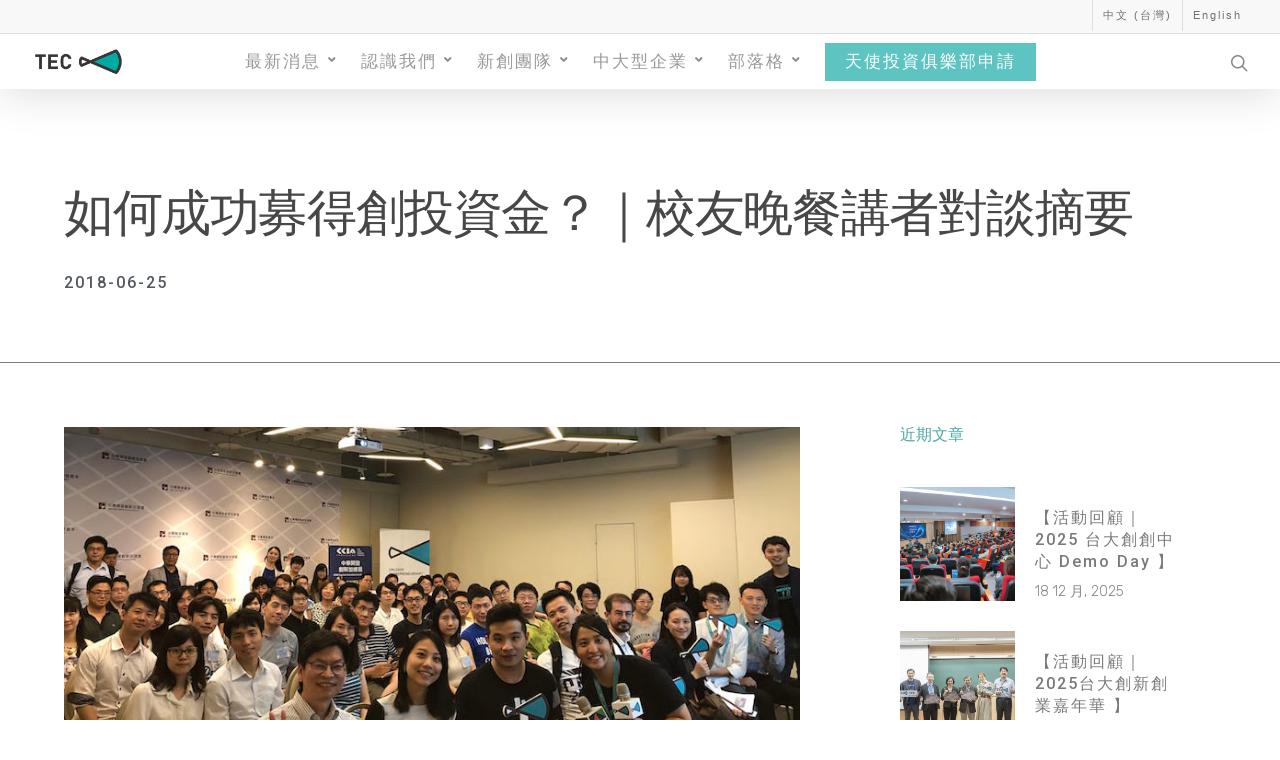

--- FILE ---
content_type: text/html; charset=UTF-8
request_url: https://tec.ntu.edu.tw/2018/06/25/%E5%A6%82%E4%BD%95%E6%88%90%E5%8A%9F%E5%8B%9F%E5%BE%97%E5%89%B5%E6%8A%95%E8%B3%87%E9%87%91%EF%BC%9F%EF%BD%9C%E6%A0%A1%E5%8F%8B%E6%99%9A%E9%A4%90%E8%AC%9B%E8%80%85%E5%B0%8D%E8%AB%87%E6%91%98%E8%A6%81
body_size: 32776
content:
<!DOCTYPE html>
<html lang="zh-TW" prefix="og: https://ogp.me/ns#" class="no-js">
<head>
<meta charset="UTF-8">

<meta name="viewport" content="width=device-width, initial-scale=1, maximum-scale=1, user-scalable=0"/>
<!-- Global site tag (gtag.js) - Google Analytics -->
<script async src="https://www.googletagmanager.com/gtag/js?id=G-C781BDY2RP"></script>
<script>window.dataLayer=window.dataLayer||[];function gtag(){dataLayer.push(arguments);}gtag('js',new Date());gtag('config','G-C781BDY2RP');</script>

<!-- Global site tag (gtag.js) - Google Analytics -->
<script async src="https://www.googletagmanager.com/gtag/js?id=AW-10982326455"></script>
<script>window.dataLayer=window.dataLayer||[];function gtag(){dataLayer.push(arguments);}gtag('js',new Date());gtag('config','AW-10982326455',{'anonymize_ip':false});</script>
<style>#wpadminbar #wp-admin-bar-wsm_free_top_button .ab-icon:before{content:"\f239";color:#ff9800;top:3px}</style>
<!-- Search Engine Optimization by Rank Math - https://s.rankmath.com/home -->
<title>如何成功募得創投資金？｜校友晚餐講者對談摘要 - 台大創創中心 NTUTEC</title>
<meta name="description" content="「你知道我們的時間都是跟投資人借來的嗎？」"/>
<meta name="robots" content="follow, index, max-snippet:-1, max-video-preview:-1, max-image-preview:large"/>
<link rel="canonical" href="https://tec.ntu.edu.tw/2018/06/25/%e5%a6%82%e4%bd%95%e6%88%90%e5%8a%9f%e5%8b%9f%e5%be%97%e5%89%b5%e6%8a%95%e8%b3%87%e9%87%91%ef%bc%9f%ef%bd%9c%e6%a0%a1%e5%8f%8b%e6%99%9a%e9%a4%90%e8%ac%9b%e8%80%85%e5%b0%8d%e8%ab%87%e6%91%98%e8%a6%81"/>
<meta property="og:locale" content="zh_TW"/>
<meta property="og:type" content="article"/>
<meta property="og:title" content="如何成功募得創投資金？｜校友晚餐講者對談摘要 - 台大創創中心 NTUTEC"/>
<meta property="og:description" content="「你知道我們的時間都是跟投資人借來的嗎？」"/>
<meta property="og:url" content="https://tec.ntu.edu.tw/2018/06/25/%e5%a6%82%e4%bd%95%e6%88%90%e5%8a%9f%e5%8b%9f%e5%be%97%e5%89%b5%e6%8a%95%e8%b3%87%e9%87%91%ef%bc%9f%ef%bd%9c%e6%a0%a1%e5%8f%8b%e6%99%9a%e9%a4%90%e8%ac%9b%e8%80%85%e5%b0%8d%e8%ab%87%e6%91%98%e8%a6%81"/>
<meta property="og:site_name" content="台大創創中心 NTUTEC"/>
<meta property="article:publisher" content="https://www.facebook.com/ntutec.fanpage/?ref=your_pages"/>
<meta property="article:section" content="創創觀點"/>
<meta property="og:updated_time" content="2023-06-13T15:17:37+08:00"/>
<meta property="og:image" content="https://tec.ntu.edu.tw/wp-content/uploads/2019/11/如何成功募得創投資金？｜校友晚餐講者對談摘要.jpg"/>
<meta property="og:image:secure_url" content="https://tec.ntu.edu.tw/wp-content/uploads/2019/11/如何成功募得創投資金？｜校友晚餐講者對談摘要.jpg"/>
<meta property="og:image:width" content="800"/>
<meta property="og:image:height" content="376"/>
<meta property="og:image:alt" content="如何成功募得創投資金？｜校友晚餐講者對談摘要"/>
<meta property="og:image:type" content="image/jpeg"/>
<meta name="twitter:card" content="summary_large_image"/>
<meta name="twitter:title" content="如何成功募得創投資金？｜校友晚餐講者對談摘要 - 台大創創中心 NTUTEC"/>
<meta name="twitter:description" content="「你知道我們的時間都是跟投資人借來的嗎？」"/>
<meta name="twitter:image" content="https://tec.ntu.edu.tw/wp-content/uploads/2019/11/如何成功募得創投資金？｜校友晚餐講者對談摘要.jpg"/>
<script type="application/ld+json" class="rank-math-schema">{"@context":"https://schema.org","@graph":[{"@type":"","headline":"\u5982\u4f55\u6210\u529f\u52df\u5f97\u5275\u6295\u8cc7\u91d1\uff1f\uff5c\u6821\u53cb\u665a\u9910\u8b1b\u8005\u5c0d\u8ac7\u6458\u8981 - \u53f0\u5927\u5275\u5275\u4e2d\u5fc3 NTUTEC","keywords":"\u5275\u6295\u8cc7\u91d1","datePublished":"2018-06-25T12:25:57+08:00","dateModified":"2023-06-13T15:17:37+08:00","author":{"@type":"Person","name":"hualiu"},"description":"\u300c\u4f60\u77e5\u9053\u6211\u5011\u7684\u6642\u9593\u90fd\u662f\u8ddf\u6295\u8cc7\u4eba\u501f\u4f86\u7684\u55ce\uff1f\u300d","name":"\u5982\u4f55\u6210\u529f\u52df\u5f97\u5275\u6295\u8cc7\u91d1\uff1f\uff5c\u6821\u53cb\u665a\u9910\u8b1b\u8005\u5c0d\u8ac7\u6458\u8981 - \u53f0\u5927\u5275\u5275\u4e2d\u5fc3 NTUTEC","@id":"https://tec.ntu.edu.tw/2018/06/25/%e5%a6%82%e4%bd%95%e6%88%90%e5%8a%9f%e5%8b%9f%e5%be%97%e5%89%b5%e6%8a%95%e8%b3%87%e9%87%91%ef%bc%9f%ef%bd%9c%e6%a0%a1%e5%8f%8b%e6%99%9a%e9%a4%90%e8%ac%9b%e8%80%85%e5%b0%8d%e8%ab%87%e6%91%98%e8%a6%81#richSnippet","isPartOf":{"@id":"https://tec.ntu.edu.tw/2018/06/25/%e5%a6%82%e4%bd%95%e6%88%90%e5%8a%9f%e5%8b%9f%e5%be%97%e5%89%b5%e6%8a%95%e8%b3%87%e9%87%91%ef%bc%9f%ef%bd%9c%e6%a0%a1%e5%8f%8b%e6%99%9a%e9%a4%90%e8%ac%9b%e8%80%85%e5%b0%8d%e8%ab%87%e6%91%98%e8%a6%81#webpage"},"inLanguage":"zh-TW","mainEntityOfPage":{"@id":"https://tec.ntu.edu.tw/2018/06/25/%e5%a6%82%e4%bd%95%e6%88%90%e5%8a%9f%e5%8b%9f%e5%be%97%e5%89%b5%e6%8a%95%e8%b3%87%e9%87%91%ef%bc%9f%ef%bd%9c%e6%a0%a1%e5%8f%8b%e6%99%9a%e9%a4%90%e8%ac%9b%e8%80%85%e5%b0%8d%e8%ab%87%e6%91%98%e8%a6%81#webpage"}}]}</script>
<!-- /Rank Math WordPress SEO plugin -->

<link rel='dns-prefetch' href='//fonts.googleapis.com'/>
<link rel="alternate" type="application/rss+xml" title="訂閱《台大創創中心 NTUTEC》&raquo; 資訊提供" href="https://tec.ntu.edu.tw/feed"/>
<link rel="alternate" type="application/rss+xml" title="訂閱《台大創創中心 NTUTEC》&raquo; 留言的資訊提供" href="https://tec.ntu.edu.tw/comments/feed"/>
<link rel="alternate" type="text/calendar" title="台大創創中心 NTUTEC &raquo; iCal Feed" href="https://tec.ntu.edu.tw/activities/?ical=1"/>
<link rel="alternate" type="application/rss+xml" title="訂閱《台大創創中心 NTUTEC 》&raquo;〈如何成功募得創投資金？｜校友晚餐講者對談摘要〉留言的資訊提供" href="https://tec.ntu.edu.tw/2018/06/25/%e5%a6%82%e4%bd%95%e6%88%90%e5%8a%9f%e5%8b%9f%e5%be%97%e5%89%b5%e6%8a%95%e8%b3%87%e9%87%91%ef%bc%9f%ef%bd%9c%e6%a0%a1%e5%8f%8b%e6%99%9a%e9%a4%90%e8%ac%9b%e8%80%85%e5%b0%8d%e8%ab%87%e6%91%98%e8%a6%81/feed"/>
<script type="text/javascript">window._wpemojiSettings={"baseUrl":"https:\/\/s.w.org\/images\/core\/emoji\/14.0.0\/72x72\/","ext":".png","svgUrl":"https:\/\/s.w.org\/images\/core\/emoji\/14.0.0\/svg\/","svgExt":".svg","source":{"wpemoji":"https:\/\/tec.ntu.edu.tw\/wp-includes\/js\/wp-emoji.js?ver=6.1.9","twemoji":"https:\/\/tec.ntu.edu.tw\/wp-includes\/js\/twemoji.js?ver=6.1.9"}};(function(window,document,settings){var src,ready,ii,tests;var canvas=document.createElement('canvas');var context=canvas.getContext&&canvas.getContext('2d');function emojiSetsRenderIdentically(set1,set2){var stringFromCharCode=String.fromCharCode;context.clearRect(0,0,canvas.width,canvas.height);context.fillText(stringFromCharCode.apply(this,set1),0,0);var rendered1=canvas.toDataURL();context.clearRect(0,0,canvas.width,canvas.height);context.fillText(stringFromCharCode.apply(this,set2),0,0);var rendered2=canvas.toDataURL();return rendered1===rendered2;}function browserSupportsEmoji(type){var isIdentical;if(!context||!context.fillText){return false;}context.textBaseline='top';context.font='600 32px Arial';switch(type){case'flag':isIdentical=emojiSetsRenderIdentically([0x1F3F3,0xFE0F,0x200D,0x26A7,0xFE0F],[0x1F3F3,0xFE0F,0x200B,0x26A7,0xFE0F]);if(isIdentical){return false;}isIdentical=emojiSetsRenderIdentically([0xD83C,0xDDFA,0xD83C,0xDDF3],[0xD83C,0xDDFA,0x200B,0xD83C,0xDDF3]);if(isIdentical){return false;}isIdentical=emojiSetsRenderIdentically([0xD83C,0xDFF4,0xDB40,0xDC67,0xDB40,0xDC62,0xDB40,0xDC65,0xDB40,0xDC6E,0xDB40,0xDC67,0xDB40,0xDC7F],[0xD83C,0xDFF4,0x200B,0xDB40,0xDC67,0x200B,0xDB40,0xDC62,0x200B,0xDB40,0xDC65,0x200B,0xDB40,0xDC6E,0x200B,0xDB40,0xDC67,0x200B,0xDB40,0xDC7F]);return!isIdentical;case'emoji':isIdentical=emojiSetsRenderIdentically([0x1FAF1,0x1F3FB,0x200D,0x1FAF2,0x1F3FF],[0x1FAF1,0x1F3FB,0x200B,0x1FAF2,0x1F3FF]);return!isIdentical;}return false;}function addScript(src){var script=document.createElement('script');script.src=src;script.defer=script.type='text/javascript';document.getElementsByTagName('head')[0].appendChild(script);}tests=Array('flag','emoji');settings.supports={everything:true,everythingExceptFlag:true};for(ii=0;ii<tests.length;ii++){settings.supports[tests[ii]]=browserSupportsEmoji(tests[ii]);settings.supports.everything=settings.supports.everything&&settings.supports[tests[ii]];if('flag'!==tests[ii]){settings.supports.everythingExceptFlag=settings.supports.everythingExceptFlag&&settings.supports[tests[ii]];}}settings.supports.everythingExceptFlag=settings.supports.everythingExceptFlag&&!settings.supports.flag;settings.DOMReady=false;settings.readyCallback=function(){settings.DOMReady=true;};if(!settings.supports.everything){ready=function(){settings.readyCallback();};if(document.addEventListener){document.addEventListener('DOMContentLoaded',ready,false);window.addEventListener('load',ready,false);}else{window.attachEvent('onload',ready);document.attachEvent('onreadystatechange',function(){if('complete'===document.readyState){settings.readyCallback();}});}src=settings.source||{};if(src.concatemoji){addScript(src.concatemoji);}else if(src.wpemoji&&src.twemoji){addScript(src.twemoji);addScript(src.wpemoji);}}})(window,document,window._wpemojiSettings);</script>
<style type="text/css">img.wp-smiley,img.emoji{display:inline!important;border:none!important;box-shadow:none!important;height:1em!important;width:1em!important;margin:0 .07em!important;vertical-align:-.1em!important;background:none!important;padding:0!important}</style>
	<link rel='stylesheet' id='mec-select2-style-css' href='https://tec.ntu.edu.tw/wp-content/plugins/modern-events-calendar-lite/assets/packages/select2/select2.min.css?ver=5.21.2.1769123502' type='text/css' media='all'/>
<link rel='stylesheet' id='mec-font-icons-css' href='https://tec.ntu.edu.tw/wp-content/plugins/modern-events-calendar-lite/assets/css/iconfonts.css?ver=6.1.9' type='text/css' media='all'/>
<link rel='stylesheet' id='mec-frontend-style-css' href='https://tec.ntu.edu.tw/wp-content/plugins/modern-events-calendar-lite/assets/css/frontend.min.css?ver=5.21.2.1769123502' type='text/css' media='all'/>
<link rel='stylesheet' id='mec-tooltip-style-css' href='https://tec.ntu.edu.tw/wp-content/plugins/modern-events-calendar-lite/assets/packages/tooltip/tooltip.css?ver=6.1.9' type='text/css' media='all'/>
<link rel='stylesheet' id='mec-tooltip-shadow-style-css' href='https://tec.ntu.edu.tw/wp-content/plugins/modern-events-calendar-lite/assets/packages/tooltip/tooltipster-sideTip-shadow.min.css?ver=6.1.9' type='text/css' media='all'/>
<link rel='stylesheet' id='featherlight-css' href='https://tec.ntu.edu.tw/wp-content/plugins/modern-events-calendar-lite/assets/packages/featherlight/featherlight.css?ver=6.1.9' type='text/css' media='all'/>
<link rel='stylesheet' id='mec-google-fonts-css' href='//fonts.googleapis.com/css?family=Montserrat%3A400%2C700%7CRoboto%3A100%2C300%2C400%2C700&#038;ver=6.1.9' type='text/css' media='all'/>
<link rel='stylesheet' id='mec-lity-style-css' href='https://tec.ntu.edu.tw/wp-content/plugins/modern-events-calendar-lite/assets/packages/lity/lity.min.css?ver=6.1.9' type='text/css' media='all'/>
<link rel='stylesheet' id='wp-block-library-css' href='https://tec.ntu.edu.tw/wp-includes/css/dist/block-library/style.css?ver=6.1.9' type='text/css' media='all'/>
<link rel='stylesheet' id='spiffycal-styles-css' href='https://tec.ntu.edu.tw/wp-content/plugins/spiffy-calendar/styles/default.css?ver=1666158133' type='text/css' media='all'/>
<link rel='stylesheet' id='wc-blocks-vendors-style-css' href='https://tec.ntu.edu.tw/wp-content/plugins/woocommerce/packages/woocommerce-blocks/build/wc-blocks-vendors-style.css?ver=1676615075' type='text/css' media='all'/>
<link rel='stylesheet' id='wc-blocks-style-css' href='https://tec.ntu.edu.tw/wp-content/plugins/woocommerce/packages/woocommerce-blocks/build/wc-blocks-style.css?ver=1676615075' type='text/css' media='all'/>
<link rel='stylesheet' id='classic-theme-styles-css' href='https://tec.ntu.edu.tw/wp-includes/css/classic-themes.css?ver=1' type='text/css' media='all'/>
<style id='global-styles-inline-css' type='text/css'>body{--wp--preset--color--black:#000;--wp--preset--color--cyan-bluish-gray:#abb8c3;--wp--preset--color--white:#fff;--wp--preset--color--pale-pink:#f78da7;--wp--preset--color--vivid-red:#cf2e2e;--wp--preset--color--luminous-vivid-orange:#ff6900;--wp--preset--color--luminous-vivid-amber:#fcb900;--wp--preset--color--light-green-cyan:#7bdcb5;--wp--preset--color--vivid-green-cyan:#00d084;--wp--preset--color--pale-cyan-blue:#8ed1fc;--wp--preset--color--vivid-cyan-blue:#0693e3;--wp--preset--color--vivid-purple:#9b51e0;--wp--preset--gradient--vivid-cyan-blue-to-vivid-purple:linear-gradient(135deg,rgba(6,147,227,1) 0%,#9b51e0 100%);--wp--preset--gradient--light-green-cyan-to-vivid-green-cyan:linear-gradient(135deg,#7adcb4 0%,#00d082 100%);--wp--preset--gradient--luminous-vivid-amber-to-luminous-vivid-orange:linear-gradient(135deg,rgba(252,185,0,1) 0%,rgba(255,105,0,1) 100%);--wp--preset--gradient--luminous-vivid-orange-to-vivid-red:linear-gradient(135deg,rgba(255,105,0,1) 0%,#cf2e2e 100%);--wp--preset--gradient--very-light-gray-to-cyan-bluish-gray:linear-gradient(135deg,#eee 0%,#a9b8c3 100%);--wp--preset--gradient--cool-to-warm-spectrum:linear-gradient(135deg,#4aeadc 0%,#9778d1 20%,#cf2aba 40%,#ee2c82 60%,#fb6962 80%,#fef84c 100%);--wp--preset--gradient--blush-light-purple:linear-gradient(135deg,#ffceec 0%,#9896f0 100%);--wp--preset--gradient--blush-bordeaux:linear-gradient(135deg,#fecda5 0%,#fe2d2d 50%,#6b003e 100%);--wp--preset--gradient--luminous-dusk:linear-gradient(135deg,#ffcb70 0%,#c751c0 50%,#4158d0 100%);--wp--preset--gradient--pale-ocean:linear-gradient(135deg,#fff5cb 0%,#b6e3d4 50%,#33a7b5 100%);--wp--preset--gradient--electric-grass:linear-gradient(135deg,#caf880 0%,#71ce7e 100%);--wp--preset--gradient--midnight:linear-gradient(135deg,#020381 0%,#2874fc 100%);--wp--preset--duotone--dark-grayscale:url(#wp-duotone-dark-grayscale);--wp--preset--duotone--grayscale:url(#wp-duotone-grayscale);--wp--preset--duotone--purple-yellow:url(#wp-duotone-purple-yellow);--wp--preset--duotone--blue-red:url(#wp-duotone-blue-red);--wp--preset--duotone--midnight:url(#wp-duotone-midnight);--wp--preset--duotone--magenta-yellow:url(#wp-duotone-magenta-yellow);--wp--preset--duotone--purple-green:url(#wp-duotone-purple-green);--wp--preset--duotone--blue-orange:url(#wp-duotone-blue-orange);--wp--preset--font-size--small:13px;--wp--preset--font-size--medium:20px;--wp--preset--font-size--large:36px;--wp--preset--font-size--x-large:42px;--wp--preset--spacing--20:.44rem;--wp--preset--spacing--30:.67rem;--wp--preset--spacing--40:1rem;--wp--preset--spacing--50:1.5rem;--wp--preset--spacing--60:2.25rem;--wp--preset--spacing--70:3.38rem;--wp--preset--spacing--80:5.06rem}:where(.is-layout-flex){gap:.5em}body .is-layout-flow>.alignleft{float:left;margin-inline-start:0;margin-inline-end:2em}body .is-layout-flow>.alignright{float:right;margin-inline-start:2em;margin-inline-end:0}body .is-layout-flow>.aligncenter{margin-left:auto!important;margin-right:auto!important}body .is-layout-constrained>.alignleft{float:left;margin-inline-start:0;margin-inline-end:2em}body .is-layout-constrained>.alignright{float:right;margin-inline-start:2em;margin-inline-end:0}body .is-layout-constrained>.aligncenter{margin-left:auto!important;margin-right:auto!important}body .is-layout-constrained > :where(:not(.alignleft):not(.alignright):not(.alignfull)){max-width:var(--wp--style--global--content-size);margin-left:auto!important;margin-right:auto!important}body .is-layout-constrained>.alignwide{max-width:var(--wp--style--global--wide-size)}body .is-layout-flex{display:flex}body .is-layout-flex{flex-wrap:wrap;align-items:center}body .is-layout-flex>*{margin:0}:where(.wp-block-columns.is-layout-flex){gap:2em}.has-black-color{color:var(--wp--preset--color--black)!important}.has-cyan-bluish-gray-color{color:var(--wp--preset--color--cyan-bluish-gray)!important}.has-white-color{color:var(--wp--preset--color--white)!important}.has-pale-pink-color{color:var(--wp--preset--color--pale-pink)!important}.has-vivid-red-color{color:var(--wp--preset--color--vivid-red)!important}.has-luminous-vivid-orange-color{color:var(--wp--preset--color--luminous-vivid-orange)!important}.has-luminous-vivid-amber-color{color:var(--wp--preset--color--luminous-vivid-amber)!important}.has-light-green-cyan-color{color:var(--wp--preset--color--light-green-cyan)!important}.has-vivid-green-cyan-color{color:var(--wp--preset--color--vivid-green-cyan)!important}.has-pale-cyan-blue-color{color:var(--wp--preset--color--pale-cyan-blue)!important}.has-vivid-cyan-blue-color{color:var(--wp--preset--color--vivid-cyan-blue)!important}.has-vivid-purple-color{color:var(--wp--preset--color--vivid-purple)!important}.has-black-background-color{background-color:var(--wp--preset--color--black)!important}.has-cyan-bluish-gray-background-color{background-color:var(--wp--preset--color--cyan-bluish-gray)!important}.has-white-background-color{background-color:var(--wp--preset--color--white)!important}.has-pale-pink-background-color{background-color:var(--wp--preset--color--pale-pink)!important}.has-vivid-red-background-color{background-color:var(--wp--preset--color--vivid-red)!important}.has-luminous-vivid-orange-background-color{background-color:var(--wp--preset--color--luminous-vivid-orange)!important}.has-luminous-vivid-amber-background-color{background-color:var(--wp--preset--color--luminous-vivid-amber)!important}.has-light-green-cyan-background-color{background-color:var(--wp--preset--color--light-green-cyan)!important}.has-vivid-green-cyan-background-color{background-color:var(--wp--preset--color--vivid-green-cyan)!important}.has-pale-cyan-blue-background-color{background-color:var(--wp--preset--color--pale-cyan-blue)!important}.has-vivid-cyan-blue-background-color{background-color:var(--wp--preset--color--vivid-cyan-blue)!important}.has-vivid-purple-background-color{background-color:var(--wp--preset--color--vivid-purple)!important}.has-black-border-color{border-color:var(--wp--preset--color--black)!important}.has-cyan-bluish-gray-border-color{border-color:var(--wp--preset--color--cyan-bluish-gray)!important}.has-white-border-color{border-color:var(--wp--preset--color--white)!important}.has-pale-pink-border-color{border-color:var(--wp--preset--color--pale-pink)!important}.has-vivid-red-border-color{border-color:var(--wp--preset--color--vivid-red)!important}.has-luminous-vivid-orange-border-color{border-color:var(--wp--preset--color--luminous-vivid-orange)!important}.has-luminous-vivid-amber-border-color{border-color:var(--wp--preset--color--luminous-vivid-amber)!important}.has-light-green-cyan-border-color{border-color:var(--wp--preset--color--light-green-cyan)!important}.has-vivid-green-cyan-border-color{border-color:var(--wp--preset--color--vivid-green-cyan)!important}.has-pale-cyan-blue-border-color{border-color:var(--wp--preset--color--pale-cyan-blue)!important}.has-vivid-cyan-blue-border-color{border-color:var(--wp--preset--color--vivid-cyan-blue)!important}.has-vivid-purple-border-color{border-color:var(--wp--preset--color--vivid-purple)!important}.has-vivid-cyan-blue-to-vivid-purple-gradient-background{background:var(--wp--preset--gradient--vivid-cyan-blue-to-vivid-purple)!important}.has-light-green-cyan-to-vivid-green-cyan-gradient-background{background:var(--wp--preset--gradient--light-green-cyan-to-vivid-green-cyan)!important}.has-luminous-vivid-amber-to-luminous-vivid-orange-gradient-background{background:var(--wp--preset--gradient--luminous-vivid-amber-to-luminous-vivid-orange)!important}.has-luminous-vivid-orange-to-vivid-red-gradient-background{background:var(--wp--preset--gradient--luminous-vivid-orange-to-vivid-red)!important}.has-very-light-gray-to-cyan-bluish-gray-gradient-background{background:var(--wp--preset--gradient--very-light-gray-to-cyan-bluish-gray)!important}.has-cool-to-warm-spectrum-gradient-background{background:var(--wp--preset--gradient--cool-to-warm-spectrum)!important}.has-blush-light-purple-gradient-background{background:var(--wp--preset--gradient--blush-light-purple)!important}.has-blush-bordeaux-gradient-background{background:var(--wp--preset--gradient--blush-bordeaux)!important}.has-luminous-dusk-gradient-background{background:var(--wp--preset--gradient--luminous-dusk)!important}.has-pale-ocean-gradient-background{background:var(--wp--preset--gradient--pale-ocean)!important}.has-electric-grass-gradient-background{background:var(--wp--preset--gradient--electric-grass)!important}.has-midnight-gradient-background{background:var(--wp--preset--gradient--midnight)!important}.has-small-font-size{font-size:var(--wp--preset--font-size--small)!important}.has-medium-font-size{font-size:var(--wp--preset--font-size--medium)!important}.has-large-font-size{font-size:var(--wp--preset--font-size--large)!important}.has-x-large-font-size{font-size:var(--wp--preset--font-size--x-large)!important}.wp-block-navigation a:where(:not(.wp-element-button)){color:inherit}:where(.wp-block-columns.is-layout-flex){gap:2em}.wp-block-pullquote{font-size:1.5em;line-height:1.6}</style>
<link rel='stylesheet' id='wpcdt-public-css-css' href='https://tec.ntu.edu.tw/wp-content/plugins/countdown-timer-ultimate/assets/css/wpcdt-public.css?ver=2.0.3' type='text/css' media='all'/>
<link rel='stylesheet' id='salient-social-css' href='https://tec.ntu.edu.tw/wp-content/plugins/salient-social/css/style.css?ver=1.1' type='text/css' media='all'/>
<style id='salient-social-inline-css' type='text/css'>.sharing-default-minimal .nectar-love.loved,body .nectar-social[data-color-override="override"].fixed>a:before,body .nectar-social[data-color-override="override"].fixed .nectar-social-inner a,.sharing-default-minimal .nectar-social[data-color-override="override"] .nectar-social-inner a:hover{background-color:#5dc4c2}.nectar-social.hover .nectar-love.loved,.nectar-social.hover>.nectar-love-button a:hover,.nectar-social[data-color-override="override"].hover>div a:hover,#single-below-header .nectar-social[data-color-override="override"].hover>div a:hover,.nectar-social[data-color-override="override"].hover .share-btn:hover,.sharing-default-minimal .nectar-social[data-color-override="override"] .nectar-social-inner a{border-color:#5dc4c2}#single-below-header .nectar-social.hover .nectar-love.loved i,
  #single-below-header .nectar-social.hover[data-color-override="override"] a:hover,
  #single-below-header .nectar-social.hover[data-color-override="override"] a:hover i,
  #single-below-header .nectar-social.hover .nectar-love-button a:hover i,
  .nectar-love:hover i,
  .hover .nectar-love:hover .total_loves,
  .nectar-love.loved i,
  .nectar-social.hover .nectar-love.loved .total_loves,
  .nectar-social.hover .share-btn:hover, 
  .nectar-social[data-color-override="override"].hover .nectar-social-inner a:hover,
  .nectar-social[data-color-override="override"].hover > div:hover span,
  .sharing-default-minimal .nectar-social[data-color-override="override"] .nectar-social-inner a:not(:hover) i,
  .sharing-default-minimal .nectar-social[data-color-override="override"] .nectar-social-inner a:not(:hover) {color:#5dc4c2}</style>
<link rel='stylesheet' id='woocommerce-layout-css' href='https://tec.ntu.edu.tw/wp-content/plugins/woocommerce/assets/css/woocommerce-layout.css?ver=7.4.0' type='text/css' media='all'/>
<link rel='stylesheet' id='woocommerce-smallscreen-css' href='https://tec.ntu.edu.tw/wp-content/plugins/woocommerce/assets/css/woocommerce-smallscreen.css?ver=7.4.0' type='text/css' media='only screen and (max-width: 768px)'/>
<link rel='stylesheet' id='woocommerce-general-css' href='https://tec.ntu.edu.tw/wp-content/plugins/woocommerce/assets/css/woocommerce.css?ver=7.4.0' type='text/css' media='all'/>
<style id='woocommerce-inline-inline-css' type='text/css'>.woocommerce form .form-row .required{visibility:visible}</style>
<link rel='stylesheet' id='wsm-style-css' href='https://tec.ntu.edu.tw/wp-content/plugins/wp-stats-manager/css/style.css?ver=1.2' type='text/css' media='all'/>
<link rel='stylesheet' id='font-awesome-css' href='https://tec.ntu.edu.tw/wp-content/plugins/elementor/assets/lib/font-awesome/css/font-awesome.css?ver=4.7.0' type='text/css' media='all'/>
<link rel='stylesheet' id='salient-grid-system-css' href='https://tec.ntu.edu.tw/wp-content/themes/salient/css/grid-system.css?ver=11.0.1' type='text/css' media='all'/>
<link rel='stylesheet' id='main-styles-css' href='https://tec.ntu.edu.tw/wp-content/themes/salient/css/style.css?ver=11.0.1' type='text/css' media='all'/>
<style id='main-styles-inline-css' type='text/css'>@font-face{font-family:'Lovelo';src:url(https://tec.ntu.edu.tw/wp-content/themes/salient/css/fonts/Lovelo_Black.eot);src:url(https://tec.ntu.edu.tw/wp-content/themes/salient/css/fonts/Lovelo_Black.eot?#iefix) format('embedded-opentype') , url(https://tec.ntu.edu.tw/wp-content/themes/salient/css/fonts/Lovelo_Black.woff) format('woff') , url(https://tec.ntu.edu.tw/wp-content/themes/salient/css/fonts/Lovelo_Black.ttf) format('truetype') , url(https://tec.ntu.edu.tw/wp-content/themes/salient/css/fonts/Lovelo_Black.svg#loveloblack) format('svg');font-weight:normal;font-style:normal}</style>
<link rel='stylesheet' id='nectar-header-secondary-nav-css' href='https://tec.ntu.edu.tw/wp-content/themes/salient/css/header/header-secondary-nav.css?ver=11.0.1' type='text/css' media='all'/>
<link rel='stylesheet' id='nectar-ocm-slide-out-right-hover-css' href='https://tec.ntu.edu.tw/wp-content/themes/salient/css/off-canvas/slide-out-right-hover.css?ver=11.0.1' type='text/css' media='all'/>
<link rel='stylesheet' id='nectar-single-styles-css' href='https://tec.ntu.edu.tw/wp-content/themes/salient/css/single.css?ver=11.0.1' type='text/css' media='all'/>
<link rel='stylesheet' id='nectar-element-recent-posts-css' href='https://tec.ntu.edu.tw/wp-content/themes/salient/css/elements/element-recent-posts.css?ver=11.0.1' type='text/css' media='all'/>
<link rel='stylesheet' id='magnific-css' href='https://tec.ntu.edu.tw/wp-content/themes/salient/css/plugins/magnific.css?ver=8.6.0' type='text/css' media='all'/>
<link rel='stylesheet' id='nectar_default_font_open_sans-css' href='https://fonts.googleapis.com/css?family=Open+Sans%3A300%2C400%2C600%2C700&#038;subset=latin%2Clatin-ext' type='text/css' media='all'/>
<link rel='stylesheet' id='responsive-css' href='https://tec.ntu.edu.tw/wp-content/themes/salient/css/responsive.css?ver=11.0.1' type='text/css' media='all'/>
<link rel='stylesheet' id='woocommerce-css' href='https://tec.ntu.edu.tw/wp-content/themes/salient/css/woocommerce.css?ver=11.0.1' type='text/css' media='all'/>
<link rel='stylesheet' id='skin-original-css' href='https://tec.ntu.edu.tw/wp-content/themes/salient/css/skin-original.css?ver=11.0.1' type='text/css' media='all'/>
<link rel='stylesheet' id='elementor-icons-css' href='https://tec.ntu.edu.tw/wp-content/plugins/elementor/assets/lib/eicons/css/elementor-icons.css?ver=5.17.0' type='text/css' media='all'/>
<link rel='stylesheet' id='elementor-frontend-css' href='https://tec.ntu.edu.tw/wp-content/plugins/elementor/assets/css/frontend.css?ver=3.10.0' type='text/css' media='all'/>
<link rel='stylesheet' id='elementor-post-10049-css' href='https://tec.ntu.edu.tw/wp-content/uploads/elementor/css/post-10049.css?ver=1698135505' type='text/css' media='all'/>
<link rel='stylesheet' id='elementor-pro-css' href='https://tec.ntu.edu.tw/wp-content/plugins/elementor-pro/assets/css/frontend.css?ver=3.8.0' type='text/css' media='all'/>
<link rel='stylesheet' id='elementor-global-css' href='https://tec.ntu.edu.tw/wp-content/uploads/elementor/css/global.css?ver=1698135505' type='text/css' media='all'/>
<link rel='stylesheet' id='elementor-post-10099-css' href='https://tec.ntu.edu.tw/wp-content/uploads/elementor/css/post-10099.css?ver=1698135550' type='text/css' media='all'/>
<link rel='stylesheet' id='nectar-widget-posts-css' href='https://tec.ntu.edu.tw/wp-content/themes/salient/css/elements/widget-nectar-posts.css?ver=11.0.1' type='text/css' media='all'/>
<!--[if lt IE 9]>
<link rel='stylesheet' id='vc_lte_ie9-css' href='https://tec.ntu.edu.tw/wp-content/plugins/js_composer_salient/assets/css/vc_lte_ie9.min.css?ver=6.0.5' type='text/css' media='screen' />
<![endif]-->
<link rel='stylesheet' id='js_composer_front-css' href='https://tec.ntu.edu.tw/wp-content/plugins/js_composer_salient/assets/css/js_composer.min.css?ver=6.0.5' type='text/css' media='all'/>
<link rel='stylesheet' id='dynamic-css-css' href='https://tec.ntu.edu.tw/wp-content/themes/salient/css/salient-dynamic-styles.css?ver=37552' type='text/css' media='all'/>
<style id='dynamic-css-inline-css' type='text/css'>@media only screen and (min-width:1000px){body #ajax-content-wrap.no-scroll{min-height:calc(100vh - 89px);height:calc(100vh - 89px)!important}#page-header-wrap.fullscreen-header,#page-header-wrap.fullscreen-header #page-header-bg,html:not(.nectar-box-roll-loaded) .nectar-box-roll > #page-header-bg.fullscreen-header,.nectar_fullscreen_zoom_recent_projects,#nectar_fullscreen_rows:not(.afterLoaded) > div{height:calc(100vh - 88px)}.wpb_row.vc_row-o-full-height.top-level,.wpb_row.vc_row-o-full-height.top-level>.col.span_12{min-height:calc(100vh - 88px)}html:not(.nectar-box-roll-loaded) .nectar-box-roll > #page-header-bg.fullscreen-header{top:89px}.nectar-slider-wrap[data-fullscreen="true"]:not(.loaded),.nectar-slider-wrap[data-fullscreen="true"]:not(.loaded) .swiper-container{height:calc(100vh - 87px)!important}.admin-bar .nectar-slider-wrap[data-fullscreen="true"]:not(.loaded),.admin-bar .nectar-slider-wrap[data-fullscreen="true"]:not(.loaded) .swiper-container{height:calc(100vh - 87px - 32px)!important}}.post-type-archive-product.woocommerce .container-wrap,.tax-product_cat.woocommerce .container-wrap{background-color:#f6f6f6}.woocommerce.single-product #single-meta{position:relative!important;top:0!important;margin:0;left:8px;height:auto}.woocommerce.single-product #single-meta:after{display:block;content:" ";clear:both;height:1px}.woocommerce ul.products li.product.material,.woocommerce-page ul.products li.product.material{background-color:#fff}.woocommerce ul.products li.product.minimal .product-wrap,.woocommerce ul.products li.product.minimal .background-color-expand,.woocommerce-page ul.products li.product.minimal .product-wrap,.woocommerce-page ul.products li.product.minimal .background-color-expand{background-color:#fff}body{text-align:justify;text-justify:inter-ideograph}</style>
<link rel='stylesheet' id='redux-google-fonts-salient_redux-css' href='https://fonts.googleapis.com/css?family=Open+Sans&#038;ver=1768804020' type='text/css' media='all'/>
<link rel='stylesheet' id='google-fonts-1-css' href='https://fonts.googleapis.com/css?family=Roboto%3A100%2C100italic%2C200%2C200italic%2C300%2C300italic%2C400%2C400italic%2C500%2C500italic%2C600%2C600italic%2C700%2C700italic%2C800%2C800italic%2C900%2C900italic%7CRoboto+Slab%3A100%2C100italic%2C200%2C200italic%2C300%2C300italic%2C400%2C400italic%2C500%2C500italic%2C600%2C600italic%2C700%2C700italic%2C800%2C800italic%2C900%2C900italic%7CRubik%3A100%2C100italic%2C200%2C200italic%2C300%2C300italic%2C400%2C400italic%2C500%2C500italic%2C600%2C600italic%2C700%2C700italic%2C800%2C800italic%2C900%2C900italic&#038;display=swap&#038;ver=6.1.9' type='text/css' media='all'/>
<link rel='stylesheet' id='elementor-icons-shared-0-css' href='https://tec.ntu.edu.tw/wp-content/plugins/elementor/assets/lib/font-awesome/css/fontawesome.css?ver=5.15.3' type='text/css' media='all'/>
<link rel='stylesheet' id='elementor-icons-fa-solid-css' href='https://tec.ntu.edu.tw/wp-content/plugins/elementor/assets/lib/font-awesome/css/solid.css?ver=5.15.3' type='text/css' media='all'/>
<link rel="preconnect" href="https://fonts.gstatic.com/" crossorigin><script type='text/javascript' src='https://tec.ntu.edu.tw/wp-includes/js/jquery/jquery.js?ver=3.6.1' id='jquery-core-js'></script>
<script type='text/javascript' src='https://tec.ntu.edu.tw/wp-includes/js/jquery/jquery-migrate.js?ver=3.3.2' id='jquery-migrate-js'></script>
<script type='text/javascript' id='mec-frontend-script-js-extra'>//<![CDATA[
var mecdata={"day":"day","days":"days","hour":"hour","hours":"hours","minute":"minute","minutes":"minutes","second":"second","seconds":"seconds","elementor_edit_mode":"no","recapcha_key":"","ajax_url":"https:\/\/tec.ntu.edu.tw\/wp-admin\/admin-ajax.php","fes_nonce":"46a53522d1","current_year":"2026","current_month":"01","datepicker_format":"yy-mm-dd"};
//]]></script>
<script type='text/javascript' src='https://tec.ntu.edu.tw/wp-content/plugins/modern-events-calendar-lite/assets/js/frontend.js?ver=5.21.2.1769123502' id='mec-frontend-script-js'></script>
<script type='text/javascript' src='https://tec.ntu.edu.tw/wp-content/plugins/modern-events-calendar-lite/assets/js/events.js?ver=5.21.2.1769123502' id='mec-events-script-js'></script>
<script type='text/javascript' src='https://tec.ntu.edu.tw/wp-content/plugins/woocommerce/assets/js/jquery-blockui/jquery.blockUI.js?ver=2.7.0-wc.7.4.0' id='jquery-blockui-js'></script>
<script type='text/javascript' id='ga_events_main_script-js-extra'>//<![CDATA[
var ga_options={"link_clicks_delay":"120","gtm":"0","anonymizeip":"0","advanced":"1","snippet_type":"gst","tracking_id":"AW-10982326455","gtm_id":"","domain":"","scroll_elements":[],"click_elements":[{"name":"btn1","type":"id","category":"btn","action":"click","label":"\u7533\u8acb\u5171\u5275\u6c99\u6cb3\u6703\u54e1","value":"","bounce":"true"},{"name":"a[href^=\"https:\/\/tec.ntu.edu.tw\/\"]","type":"id","category":"2_accelerator","action":"click","label":"\u7533\u8acb\u9032\u99d0_garage\/garage_apply\/","value":"","bounce":"true"},{"name":"\"menu-item-2816\"","type":"id","category":"1_accelerator","action":"click","label":"1_click_accelerator","value":"","bounce":"true"},{"name":"id=\"menu-item-2820\"","type":"id","category":"accelerator","action":"click","label":"click_accelerator","value":"","bounce":"true"},{"name":"https:\/\/tec.ntu.edu.tw\/","type":"id","category":"url-click","action":"url-click_\u9032\u99d0\u52a0\u901f\u5668","label":"\u7533\u8acb\u9032\u99d0_garage\/garage_apply\/","value":"","bounce":"true"},{"name":"megamenu columns-2 menu-item menu-item-type-post_type menu-item-object-page menu-item-has-children button_solid_color sf-with-ul menu-item-2820","type":"id","category":"\u7533\u8acb\u9032\u99d0\u52a0\u901f\u5668","action":"click","label":"\u7533\u8acb\u9032\u99d0\u52a0\u901f\u5668","value":"","bounce":"true"}],"download_tracking_type":["pdf","mp3","pptx","docx"],"force_snippet":"none","download_tracking":"0","email_link_tracking":"0"};var gaePlaceholders={"is_front_page":"","page_title":"\u5982\u4f55\u6210\u529f\u52df\u5f97\u5275\u6295\u8cc7\u91d1\uff1f\uff5c\u6821\u53cb\u665a\u9910\u8b1b\u8005\u5c0d\u8ac7\u6458\u8981"};
//]]></script>
<script type='text/javascript' src='https://tec.ntu.edu.tw/wp-content/plugins/wp-google-analytics-events/js/main.js?ver=1.0' id='ga_events_main_script-js'></script>
<script type='text/javascript' id='wc-add-to-cart-js-extra'>//<![CDATA[
var wc_add_to_cart_params={"ajax_url":"\/wp-admin\/admin-ajax.php","wc_ajax_url":"\/?wc-ajax=%%endpoint%%&elementor_page_id=3204","i18n_view_cart":"\u67e5\u770b\u8cfc\u7269\u8eca","cart_url":"https:\/\/tec.ntu.edu.tw\/?page_id=10308","is_cart":"","cart_redirect_after_add":"yes"};
//]]></script>
<script type='text/javascript' src='https://tec.ntu.edu.tw/wp-content/plugins/woocommerce/assets/js/frontend/add-to-cart.js?ver=7.4.0' id='wc-add-to-cart-js'></script>
<script type='text/javascript' src='https://tec.ntu.edu.tw/wp-content/plugins/js_composer_salient/assets/js/vendors/woocommerce-add-to-cart.js?ver=6.0.5' id='vc_woocommerce-add-to-cart-js-js'></script>
<link rel="https://api.w.org/" href="https://tec.ntu.edu.tw/wp-json/"/><link rel="alternate" type="application/json" href="https://tec.ntu.edu.tw/wp-json/wp/v2/posts/3204"/><link rel="EditURI" type="application/rsd+xml" title="RSD" href="https://tec.ntu.edu.tw/xmlrpc.php?rsd"/>
<link rel="wlwmanifest" type="application/wlwmanifest+xml" href="https://tec.ntu.edu.tw/wp-includes/wlwmanifest.xml"/>
<meta name="generator" content="WordPress 6.1.9"/>
<link rel='shortlink' href='https://tec.ntu.edu.tw/?p=3204'/>
<link rel="alternate" type="application/json+oembed" href="https://tec.ntu.edu.tw/wp-json/oembed/1.0/embed?url=https%3A%2F%2Ftec.ntu.edu.tw%2F2018%2F06%2F25%2F%25e5%25a6%2582%25e4%25bd%2595%25e6%2588%2590%25e5%258a%259f%25e5%258b%259f%25e5%25be%2597%25e5%2589%25b5%25e6%258a%2595%25e8%25b3%2587%25e9%2587%2591%25ef%25bc%259f%25ef%25bd%259c%25e6%25a0%25a1%25e5%258f%258b%25e6%2599%259a%25e9%25a4%2590%25e8%25ac%259b%25e8%2580%2585%25e5%25b0%258d%25e8%25ab%2587%25e6%2591%2598%25e8%25a6%2581"/>
<link rel="alternate" type="text/xml+oembed" href="https://tec.ntu.edu.tw/wp-json/oembed/1.0/embed?url=https%3A%2F%2Ftec.ntu.edu.tw%2F2018%2F06%2F25%2F%25e5%25a6%2582%25e4%25bd%2595%25e6%2588%2590%25e5%258a%259f%25e5%258b%259f%25e5%25be%2597%25e5%2589%25b5%25e6%258a%2595%25e8%25b3%2587%25e9%2587%2591%25ef%25bc%259f%25ef%25bd%259c%25e6%25a0%25a1%25e5%258f%258b%25e6%2599%259a%25e9%25a4%2590%25e8%25ac%259b%25e8%2580%2585%25e5%25b0%258d%25e8%25ab%2587%25e6%2591%2598%25e8%25a6%2581&#038;format=xml"/>
<!-- HFCM by 99 Robots - Snippet # 1: Google全站追蹤 -->
<!-- Event snippet for 企業天使填寫申請 conversion page
In your html page, add the snippet and call gtag_report_conversion when someone clicks on the chosen link or button. -->
<script>function gtag_report_conversion(url,label){var callback=function(){if(typeof(url)!='undefined'){window.location=url;}};gtag('event','conversion',{'send_to':'AW-10982326455/'+label,'event_callback':callback});return false;}</script>


<!-- /end HFCM by 99 Robots -->
<script src="//code.jquery.com/jquery-latest.min.js"></script> //code <script>$("#angel-btn").attr("onclick","return gtag_report_conversion(https://docs.google.com/forms/d/e/1FAIpQLSeW6OTvPJunvAMnxwpPKKgG13GhDAVe_uM_gm43QxdfkzlSIA/viewform, ‘EfpzCIXfh5oYELeB5PQo’)");</script>

<script src="//code.jquery.com/jquery-latest.min.js"></script> //code <script>$("#angel-btn1").attr("onclick","return gtag_report_conversion(https://core.newebpay.com/Period/ntutec_founder_school/rqw02v?fbclid=IwAR1i01PMYtO8pyuTJzXnLW931q6saaLzi9qCqTdpvrfSvIxN5ciAemIsnek, ‘b4zcCInv_ZkYELeB5PQo’)");</script>

<script src="//code.jquery.com/jquery-latest.min.js"></script> //code <script>$("#angel-btn2").attr("onclick","return gtag_report_conversion(https://docs.google.com/forms/d/e/1FAIpQLScmam-rfeaFr-KXoRGZG-zWCiv3k0t-mCL8EvOkUcfNwDTkTQ/viewform, ‘KAfHCIzv_ZkYELeB5PQo’)");</script>

<script src="//code.jquery.com/jquery-latest.min.js"></script> //code <script>$("#angel-btn3").attr("onclick","return gtag_report_conversion(https://docs.google.com/forms/d/e/1FAIpQLScmam-rfeaFr-KXoRGZG-zWCiv3k0t-mCL8EvOkUcfNwDTkTQ/viewform, ‘KAfHCIzv_ZkYELeB5PQo’)");</script>

        <!-- Wordpress Stats Manager -->
        <script type="text/javascript">var _wsm=_wsm||[];_wsm.push(['trackPageView']);_wsm.push(['enableLinkTracking']);_wsm.push(['enableHeartBeatTimer']);(function(){var u="https://tec.ntu.edu.tw/wp-content/plugins/wp-stats-manager/";_wsm.push(['setUrlReferrer',""]);_wsm.push(['setTrackerUrl',"https://tec.ntu.edu.tw/?wmcAction=wmcTrack"]);_wsm.push(['setSiteId',"1"]);_wsm.push(['setPageId',"3204"]);_wsm.push(['setWpUserId',"0"]);var d=document,g=d.createElement('script'),s=d.getElementsByTagName('script')[0];g.type='text/javascript';g.async=true;g.defer=true;g.src=u+'js/wsm_new.js';s.parentNode.insertBefore(g,s);})();</script>
        <!-- End Wordpress Stats Manager Code -->
<meta name="tec-api-version" content="v1"><meta name="tec-api-origin" content="https://tec.ntu.edu.tw"><link rel="alternate" href="https://tec.ntu.edu.tw/wp-json/tribe/events/v1/"/><script type="text/javascript">var root=document.getElementsByTagName("html")[0];root.setAttribute("class","js");</script>	<noscript><style>.woocommerce-product-gallery{opacity:1!important}</style></noscript>
	
<!-- Facebook Pixel Code -->
<script type='text/javascript'>!function(f,b,e,v,n,t,s){if(f.fbq)return;n=f.fbq=function(){n.callMethod?n.callMethod.apply(n,arguments):n.queue.push(arguments)};if(!f._fbq)f._fbq=n;n.push=n;n.loaded=!0;n.version='2.0';n.queue=[];t=b.createElement(e);t.async=!0;t.src=v;s=b.getElementsByTagName(e)[0];s.parentNode.insertBefore(t,s)}(window,document,'script','https://connect.facebook.net/en_US/fbevents.js');</script>
<!-- End Facebook Pixel Code -->
<script type='text/javascript'>fbq('init','1222290302645218',{},{"agent":"wordpress-6.1.9-3.0.6"});</script><script type='text/javascript'>fbq('track','PageView',[]);</script>
<!-- Facebook Pixel Code -->
<noscript>
<img height="1" width="1" style="display:none" alt="fbpx" src="https://www.facebook.com/tr?id=1222290302645218&ev=PageView&noscript=1"/>
</noscript>
<!-- End Facebook Pixel Code -->
<meta name="generator" content="Powered by WPBakery Page Builder - drag and drop page builder for WordPress."/>
<meta name="redi-version" content="1.2.5"/><link rel="icon" href="https://tec.ntu.edu.tw/wp-content/uploads/2019/11/cropped-Unknown-32x32.jpg" sizes="32x32"/>
<link rel="icon" href="https://tec.ntu.edu.tw/wp-content/uploads/2019/11/cropped-Unknown-192x192.jpg" sizes="192x192"/>
<link rel="apple-touch-icon" href="https://tec.ntu.edu.tw/wp-content/uploads/2019/11/cropped-Unknown-180x180.jpg"/>
<meta name="msapplication-TileImage" content="https://tec.ntu.edu.tw/wp-content/uploads/2019/11/cropped-Unknown-270x270.jpg"/>
		<!-- Facebook Pixel Code -->
		<script>var aepc_pixel={"pixel_id":"141265269958836","user":{},"enable_advanced_events":"yes","fire_delay":"0","can_use_sku":"yes","enable_viewcontent":"no","enable_addtocart":"no","enable_addtowishlist":"no","enable_initiatecheckout":"no","enable_addpaymentinfo":"no","enable_purchase":"no","allowed_params":{"AddToCart":["value","currency","content_category","content_name","content_type","content_ids"],"AddToWishlist":["value","currency","content_category","content_name","content_type","content_ids"]}},aepc_pixel_args=[],aepc_extend_args=function(args){if(typeof args==='undefined'){args={};}for(var key in aepc_pixel_args)args[key]=aepc_pixel_args[key];return args;};if('yes'===aepc_pixel.enable_advanced_events){aepc_pixel_args.userAgent=navigator.userAgent;aepc_pixel_args.language=navigator.language;if(document.referrer.indexOf(document.domain)<0){aepc_pixel_args.referrer=document.referrer;}}!function(f,b,e,v,n,t,s){if(f.fbq)return;n=f.fbq=function(){n.callMethod?n.callMethod.apply(n,arguments):n.queue.push(arguments)};if(!f._fbq)f._fbq=n;n.push=n;n.loaded=!0;n.version='2.0';n.agent='dvpixelcaffeinewordpress';n.queue=[];t=b.createElement(e);t.async=!0;t.src=v;s=b.getElementsByTagName(e)[0];s.parentNode.insertBefore(t,s)}(window,document,'script','https://connect.facebook.net/en_US/fbevents.js');fbq('init',aepc_pixel.pixel_id,aepc_pixel.user);setTimeout(function(){fbq('track',"PageView",aepc_pixel_args);},aepc_pixel.fire_delay*1000);</script>
		<!-- End Facebook Pixel Code -->
				<style type="text/css" id="wp-custom-css">text-align: justify;
text-justify:inter-ideograph;

.woocommerce div.product p.price, .woocommerce div.product span.price{color:#fff}bdi{}del bdi{color:#fff}.woocommerce-notice.woocommerce-notice--success.woocommerce-thankyou-order-received{display:none}.woocommerce ul.order_details{margin:3em 0 3em 0}.elementor-widget-woocommerce-checkout-page .woocommerce-checkout #payment #place_order:hover{}.elementor-10308 .elementor-element.elementor-element-278e32a.elementor-wc-products ul.products li.product{width:100%;padding:20px}.woocommerce div.product p.stock{opacity:0}.woocommerce-message{display:none}.woocommerce-shipping-fields{display:none}.product-quantity{display:none}.woocommerce div.product form.cart div.quantity{display:none}.woocommerce table.cart td.product-quantity{display:none}#my-slider-buttons .nectar-button{margin-right:15px;position:relative;top:150px;background-color:#c99561!important;color:#fff!important;font-size:18px}</style>
		<noscript><style>.wpb_animate_when_almost_visible{opacity:1}</style></noscript><style type="text/css">.mec-wrap, .mec-wrap div:not([class^="elementor-"]), .lity-container, .mec-wrap h1, .mec-wrap h2, .mec-wrap h3, .mec-wrap h4, .mec-wrap h5, .mec-wrap h6, .entry-content .mec-wrap h1, .entry-content .mec-wrap h2, .entry-content .mec-wrap h3, .entry-content .mec-wrap h4, .entry-content .mec-wrap h5, .entry-content .mec-wrap h6, .mec-wrap .mec-totalcal-box input[type="submit"], .mec-wrap .mec-totalcal-box .mec-totalcal-view span, .mec-agenda-event-title a, .lity-content .mec-events-meta-group-booking select, .lity-content .mec-book-ticket-variation h5, .lity-content .mec-events-meta-group-booking input[type="number"], .lity-content .mec-events-meta-group-booking input[type="text"], .lity-content .mec-events-meta-group-booking input[type="email"],.mec-organizer-item a {font-family:"Montserrat",-apple-system,BlinkMacSystemFont,"Segoe UI",Roboto,sans-serif}.mec-event-grid-minimal .mec-modal-booking-button:hover,.mec-events-timeline-wrap .mec-organizer-item a,.mec-events-timeline-wrap .mec-organizer-item:after,.mec-events-timeline-wrap .mec-shortcode-organizers i,.mec-timeline-event .mec-modal-booking-button,.mec-wrap .mec-map-lightbox-wp.mec-event-list-classic .mec-event-date,.mec-timetable-t2-col .mec-modal-booking-button:hover,.mec-event-container-classic .mec-modal-booking-button:hover,.mec-calendar-events-side .mec-modal-booking-button:hover,.mec-event-grid-yearly .mec-modal-booking-button,.mec-events-agenda .mec-modal-booking-button,.mec-event-grid-simple .mec-modal-booking-button,.mec-event-list-minimal .mec-modal-booking-button:hover,.mec-timeline-month-divider,.mec-wrap.colorskin-custom .mec-totalcal-box .mec-totalcal-view span:hover,.mec-wrap.colorskin-custom .mec-calendar.mec-event-calendar-classic .mec-selected-day,.mec-wrap.colorskin-custom .mec-color,.mec-wrap.colorskin-custom .mec-event-sharing-wrap .mec-event-sharing>li:hover a,.mec-wrap.colorskin-custom .mec-color-hover:hover,.mec-wrap.colorskin-custom .mec-color-before *:before,.mec-wrap.colorskin-custom .mec-widget .mec-event-grid-classic.owl-carousel .owl-nav i,.mec-wrap.colorskin-custom .mec-event-list-classic a.magicmore:hover,.mec-wrap.colorskin-custom .mec-event-grid-simple:hover .mec-event-title,.mec-wrap.colorskin-custom .mec-single-event .mec-event-meta dd.mec-events-event-categories:before,.mec-wrap.colorskin-custom .mec-single-event-date:before,.mec-wrap.colorskin-custom .mec-single-event-time:before,.mec-wrap.colorskin-custom .mec-events-meta-group.mec-events-meta-group-venue:before,.mec-wrap.colorskin-custom .mec-calendar .mec-calendar-side .mec-previous-month i,.mec-wrap.colorskin-custom .mec-calendar .mec-calendar-side .mec-next-month:hover,.mec-wrap.colorskin-custom .mec-calendar .mec-calendar-side .mec-previous-month:hover,.mec-wrap.colorskin-custom .mec-calendar .mec-calendar-side .mec-next-month:hover,.mec-wrap.colorskin-custom .mec-calendar.mec-event-calendar-classic dt.mec-selected-day:hover,.mec-wrap.colorskin-custom .mec-infowindow-wp h5 a:hover,.colorskin-custom .mec-events-meta-group-countdown .mec-end-counts h3,.mec-calendar .mec-calendar-side .mec-next-month i,.mec-wrap .mec-totalcal-box i,.mec-calendar .mec-event-article .mec-event-title a:hover,.mec-attendees-list-details .mec-attendee-profile-link a:hover,.mec-wrap.colorskin-custom .mec-next-event-details li i,.mec-next-event-details i:before,.mec-marker-infowindow-wp .mec-marker-infowindow-count,.mec-next-event-details a,.mec-wrap.colorskin-custom .mec-events-masonry-cats a.mec-masonry-cat-selected,.lity .mec-color,.lity .mec-color-before :before,.lity .mec-color-hover:hover,.lity .mec-wrap .mec-color,.lity .mec-wrap .mec-color-before :before,.lity .mec-wrap .mec-color-hover:hover,.leaflet-popup-content .mec-color,.leaflet-popup-content .mec-color-before :before,.leaflet-popup-content .mec-color-hover:hover,.leaflet-popup-content .mec-wrap .mec-color,.leaflet-popup-content .mec-wrap .mec-color-before :before,.leaflet-popup-content .mec-wrap .mec-color-hover:hover,.mec-calendar.mec-calendar-daily .mec-calendar-d-table .mec-daily-view-day.mec-daily-view-day-active.mec-color,.mec-map-boxshow div .mec-map-view-event-detail.mec-event-detail i,.mec-map-boxshow div .mec-map-view-event-detail.mec-event-detail:hover,.mec-map-boxshow .mec-color,.mec-map-boxshow .mec-color-before :before,.mec-map-boxshow .mec-color-hover:hover,.mec-map-boxshow .mec-wrap .mec-color,.mec-map-boxshow .mec-wrap .mec-color-before :before,.mec-map-boxshow .mec-wrap .mec-color-hover:hover,.mec-choosen-time-message,.mec-booking-calendar-month-navigation .mec-next-month:hover,.mec-booking-calendar-month-navigation .mec-previous-month:hover,.mec-yearly-view-wrap .mec-agenda-event-title a:hover,.mec-yearly-view-wrap .mec-yearly-title-sec .mec-next-year i,.mec-yearly-view-wrap .mec-yearly-title-sec .mec-previous-year i,.mec-yearly-view-wrap .mec-yearly-title-sec .mec-next-year:hover,.mec-yearly-view-wrap .mec-yearly-title-sec .mec-previous-year:hover,.mec-av-spot .mec-av-spot-head .mec-av-spot-box span,.mec-wrap.colorskin-custom .mec-calendar .mec-calendar-side .mec-previous-month:hover .mec-load-month-link,.mec-wrap.colorskin-custom .mec-calendar .mec-calendar-side .mec-next-month:hover .mec-load-month-link,.mec-yearly-view-wrap .mec-yearly-title-sec .mec-previous-year:hover .mec-load-month-link,.mec-yearly-view-wrap .mec-yearly-title-sec .mec-next-year:hover .mec-load-month-link,.mec-skin-list-events-container .mec-data-fields-tooltip .mec-data-fields-tooltip-box ul .mec-event-data-field-item a{color:#5dc4c2}.mec-skin-carousel-container .mec-event-footer-carousel-type3 .mec-modal-booking-button:hover, .mec-wrap.colorskin-custom .mec-event-sharing .mec-event-share:hover .event-sharing-icon,.mec-wrap.colorskin-custom .mec-event-grid-clean .mec-event-date,.mec-wrap.colorskin-custom .mec-event-list-modern .mec-event-sharing > li:hover a i,.mec-wrap.colorskin-custom .mec-event-list-modern .mec-event-sharing .mec-event-share:hover .mec-event-sharing-icon,.mec-wrap.colorskin-custom .mec-event-list-modern .mec-event-sharing li:hover a i,.mec-wrap.colorskin-custom .mec-calendar:not(.mec-event-calendar-classic) .mec-selected-day,.mec-wrap.colorskin-custom .mec-calendar .mec-selected-day:hover,.mec-wrap.colorskin-custom .mec-calendar .mec-calendar-row  dt.mec-has-event:hover,.mec-wrap.colorskin-custom .mec-calendar .mec-has-event:after, .mec-wrap.colorskin-custom .mec-bg-color, .mec-wrap.colorskin-custom .mec-bg-color-hover:hover, .colorskin-custom .mec-event-sharing-wrap:hover > li, .mec-wrap.colorskin-custom .mec-totalcal-box .mec-totalcal-view span.mec-totalcalview-selected,.mec-wrap .flip-clock-wrapper ul li a div div.inn,.mec-wrap .mec-totalcal-box .mec-totalcal-view span.mec-totalcalview-selected,.event-carousel-type1-head .mec-event-date-carousel,.mec-event-countdown-style3 .mec-event-date,#wrap .mec-wrap article.mec-event-countdown-style1,.mec-event-countdown-style1 .mec-event-countdown-part3 a.mec-event-button,.mec-wrap .mec-event-countdown-style2,.mec-map-get-direction-btn-cnt input[type="submit"],.mec-booking button,span.mec-marker-wrap,.mec-wrap.colorskin-custom .mec-timeline-events-container .mec-timeline-event-date:before, .mec-has-event-for-booking.mec-active .mec-calendar-novel-selected-day, .mec-booking-tooltip.multiple-time .mec-booking-calendar-date.mec-active, .mec-booking-tooltip.multiple-time .mec-booking-calendar-date:hover, .mec-ongoing-normal-label, .mec-calendar .mec-has-event:after{background-color:#5dc4c2}.mec-booking-tooltip.multiple-time .mec-booking-calendar-date:hover,.mec-calendar-day.mec-active .mec-booking-tooltip.multiple-time .mec-booking-calendar-date.mec-active{background-color:#5dc4c2}.mec-skin-carousel-container .mec-event-footer-carousel-type3 .mec-modal-booking-button:hover,.mec-timeline-month-divider,.mec-wrap.colorskin-custom .mec-single-event .mec-speakers-details ul li .mec-speaker-avatar a:hover img,.mec-wrap.colorskin-custom .mec-event-list-modern .mec-event-sharing>li:hover a i,.mec-wrap.colorskin-custom .mec-event-list-modern .mec-event-sharing .mec-event-share:hover .mec-event-sharing-icon,.mec-wrap.colorskin-custom .mec-event-list-standard .mec-month-divider span:before,.mec-wrap.colorskin-custom .mec-single-event .mec-social-single:before,.mec-wrap.colorskin-custom .mec-single-event .mec-frontbox-title:before,.mec-wrap.colorskin-custom .mec-calendar .mec-calendar-events-side .mec-table-side-day,.mec-wrap.colorskin-custom .mec-border-color,.mec-wrap.colorskin-custom .mec-border-color-hover:hover,.colorskin-custom .mec-single-event .mec-frontbox-title:before,.colorskin-custom .mec-single-event .mec-wrap-checkout h4:before,.colorskin-custom .mec-single-event .mec-events-meta-group-booking form>h4:before,.mec-wrap.colorskin-custom .mec-totalcal-box .mec-totalcal-view span.mec-totalcalview-selected,.mec-wrap .mec-totalcal-box .mec-totalcal-view span.mec-totalcalview-selected,.event-carousel-type1-head .mec-event-date-carousel:after,.mec-wrap.colorskin-custom .mec-events-masonry-cats a.mec-masonry-cat-selected,.mec-marker-infowindow-wp .mec-marker-infowindow-count,.mec-wrap.colorskin-custom .mec-events-masonry-cats a:hover,.mec-has-event-for-booking .mec-calendar-novel-selected-day,.mec-booking-tooltip.multiple-time .mec-booking-calendar-date.mec-active,.mec-booking-tooltip.multiple-time .mec-booking-calendar-date:hover,.mec-virtual-event-history h3:before,.mec-booking-tooltip.multiple-time .mec-booking-calendar-date:hover,.mec-calendar-day.mec-active .mec-booking-tooltip.multiple-time .mec-booking-calendar-date.mec-active{border-color:#5dc4c2}.mec-wrap.colorskin-custom .mec-event-countdown-style3 .mec-event-date:after,.mec-wrap.colorskin-custom .mec-month-divider span:before,.mec-calendar.mec-event-container-simple dl dt.mec-selected-day,.mec-calendar.mec-event-container-simple dl dt.mec-selected-day:hover{border-bottom-color:#5dc4c2}.mec-wrap.colorskin-custom article.mec-event-countdown-style1 .mec-event-countdown-part2:after{border-color:transparent transparent transparent #5dc4c2}.mec-wrap.colorskin-custom .mec-box-shadow-color{box-shadow:0 4px 22px -7px #5dc4c2}.mec-events-timeline-wrap .mec-shortcode-organizers,.mec-timeline-event .mec-modal-booking-button,.mec-events-timeline-wrap:before,.mec-wrap.colorskin-custom .mec-timeline-event-local-time,.mec-wrap.colorskin-custom .mec-timeline-event-time,.mec-wrap.colorskin-custom .mec-timeline-event-location,.mec-choosen-time-message{background:rgba(93,196,194,.11)}.mec-wrap.colorskin-custom .mec-timeline-events-container .mec-timeline-event-date:after{background:rgba(93,196,194,.3)}@media only screen and (min-width:1281px){.mec-container,body [id*="mec_skin_"].mec-fluent-wrap{width:800px!important;max-width:800px!important}}@media only screen and (min-width:1600px){.mec-container,body [id*="mec_skin_"].mec-fluent-wrap{width:800px!important;max-width:800px!important}}.mec-wrap h1 a,.mec-wrap h2 a,.mec-wrap h3 a,.mec-wrap h4 a,.mec-wrap h5 a,.mec-wrap h6 a,.entry-content .mec-wrap h1 a,.entry-content .mec-wrap h2 a,.entry-content .mec-wrap h3 a,.entry-content .mec-wrap h4 a,.entry-content .mec-wrap h5 a,.entry-content .mec-wrap h6 a{color:#5dc4c2!important}</style><style type="text/css">.single-mec-events .mec-wrap .mec-events-event-image img{width:100%!important;height:auto!important}</style>
<meta name="facebook-domain-verification" content="89ccfnoz0ji7dnu126tgq72m1rxgyz"/>
</head>


<body data-rsssl=1 class="post-template-default single single-post postid-3204 single-format-standard theme-salient woocommerce-no-js tribe-no-js original wpb-js-composer js-comp-ver-6.0.5 vc_responsive elementor-default elementor-template-full-width elementor-kit-10049 elementor-page-10099" data-footer-reveal="false" data-footer-reveal-shadow="none" data-header-format="centered-menu" data-body-border="off" data-boxed-style="" data-header-breakpoint="1000" data-dropdown-style="minimal" data-cae="linear" data-cad="650" data-megamenu-width="contained" data-aie="none" data-ls="magnific" data-apte="standard" data-hhun="0" data-fancy-form-rcs="default" data-form-style="default" data-form-submit="regular" data-is="minimal" data-button-style="default" data-user-account-button="false" data-flex-cols="true" data-col-gap="default" data-header-inherit-rc="false" data-header-search="true" data-animated-anchors="true" data-ajax-transitions="false" data-full-width-header="true" data-slide-out-widget-area="true" data-slide-out-widget-area-style="slide-out-from-right-hover" data-user-set-ocm="off" data-loading-animation="none" data-bg-header="false" data-responsive="1" data-ext-responsive="true" data-header-resize="1" data-header-color="light" data-transparent-header="false" data-cart="true" data-remove-m-parallax="" data-remove-m-video-bgs="" data-force-header-trans-color="light" data-smooth-scrolling="0" data-permanent-transparent="false">

<script type="text/javascript">if(navigator.userAgent.match(/(Android|iPod|iPhone|iPad|BlackBerry|IEMobile|Opera Mini)/)){document.body.className+=" using-mobile-browser ";}</script>	
	<div id="header-space" data-header-mobile-fixed='1'></div> 
	
	
<div id="header-outer" data-has-menu="true" data-has-buttons="yes" data-using-pr-menu="false" data-mobile-fixed="1" data-ptnm="false" data-lhe="default" data-user-set-bg="#ffffff" data-format="centered-menu" data-permanent-transparent="false" data-megamenu-rt="0" data-remove-fixed="0" data-header-resize="1" data-cart="true" data-transparency-option="0" data-box-shadow="large" data-shrink-num="6" data-using-secondary="1" data-using-logo="1" data-logo-height="35" data-m-logo-height="24" data-padding="10" data-full-width="true" data-condense="false">

	
	<div id="header-secondary-outer" class="centered-menu" data-mobile="default" data-remove-fixed="0" data-lhe="default" data-secondary-text="false" data-full-width="true" data-mobile-fixed="1" data-permanent-transparent="false">
		<div class="container">
			<nav>
									<ul class="sf-menu">
						<li id="menu-item-4128-zh" class="lang-item lang-item-138 lang-item-zh current-lang lang-item-first menu-item menu-item-type-custom menu-item-object-custom menu-item-4128-zh"><a href="https://tec.ntu.edu.tw/2018/06/25/%e5%a6%82%e4%bd%95%e6%88%90%e5%8a%9f%e5%8b%9f%e5%be%97%e5%89%b5%e6%8a%95%e8%b3%87%e9%87%91%ef%bc%9f%ef%bd%9c%e6%a0%a1%e5%8f%8b%e6%99%9a%e9%a4%90%e8%ac%9b%e8%80%85%e5%b0%8d%e8%ab%87%e6%91%98%e8%a6%81" hreflang="zh-TW" lang="zh-TW">中文 (台灣)</a></li>
<li id="menu-item-4128-en" class="lang-item lang-item-160 lang-item-en no-translation menu-item menu-item-type-custom menu-item-object-custom menu-item-4128-en"><a href="https://tec.ntu.edu.tw/about-tec-en/" hreflang="en-US" lang="en-US">English</a></li>
					</ul>
									
			</nav>
		</div>
	</div>
	

<div id="search-outer" class="nectar">
	<div id="search">
		<div class="container">
			 <div id="search-box">
				 <div class="inner-wrap">
					 <div class="col span_12">
						  <form role="search" action="https://tec.ntu.edu.tw/" method="GET">
															<input type="text" name="s" value="Start Typing..." data-placeholder="Start Typing..."/>
															
												</form>
					</div><!--/span_12-->
				</div><!--/inner-wrap-->
			 </div><!--/search-box-->
			 <div id="close"><a href="#">
				<span class="icon-salient-x" aria-hidden="true"></span>				 </a></div>
		 </div><!--/container-->
	</div><!--/search-->
</div><!--/search-outer-->

<header id="top">
	<div class="container">
		<div class="row">
			<div class="col span_3">
				<a id="logo" href="https://tec.ntu.edu.tw" data-supplied-ml-starting-dark="false" data-supplied-ml-starting="false" data-supplied-ml="false">
					<img class="stnd default-logo dark-version" alt="台大創創中心 NTUTEC" src="https://tec.ntu.edu.tw/wp-content/uploads/2019/11/台大創創logo.png" srcset="https://tec.ntu.edu.tw/wp-content/uploads/2019/11/台大創創logo.png 1x, https://tec.ntu.edu.tw/wp-content/uploads/2019/11/台大創創logo.png 2x"/> 
				</a>
				
							</div><!--/span_3-->
			
			<div class="col span_9 col_last">
									<a class="mobile-search" href="#searchbox"><span class="nectar-icon icon-salient-search" aria-hidden="true"></span></a>
											
						<a id="mobile-cart-link" href="https://tec.ntu.edu.tw/?page_id=10308"><i class="icon-salient-cart"></i><div class="cart-wrap"><span>0 </span></div></a>
											<div class="slide-out-widget-area-toggle mobile-icon slide-out-from-right-hover" data-icon-animation="simple-transform">
						<div> <a href="#sidewidgetarea" aria-label="Navigation Menu" aria-expanded="false" class="closed">
							<span aria-hidden="true"> <i class="lines-button x2"> <i class="lines"></i> </i> </span>
						</a></div> 
					</div>
								
									
					<nav>
						
						<ul class="sf-menu">	
							<li id="menu-item-8766" class="menu-item menu-item-type-post_type menu-item-object-page menu-item-has-children sf-with-ul menu-item-8766"><a href="https://tec.ntu.edu.tw/news">最新消息<span class="sf-sub-indicator"><i class="fa fa-angle-down icon-in-menu"></i></span></a>
<ul class="sub-menu">
	<li id="menu-item-8768" class="menu-item menu-item-type-post_type menu-item-object-page menu-item-8768"><a href="https://tec.ntu.edu.tw/news">最新消息</a></li>
	<li id="menu-item-9930" class="menu-item menu-item-type-custom menu-item-object-custom menu-item-9930"><a href="https://tec.ntu.edu.tw/activities/">最新活動</a></li>
</ul>
</li>
<li id="menu-item-3416" class="menu-item menu-item-type-post_type menu-item-object-page menu-item-has-children sf-with-ul menu-item-3416"><a href="https://tec.ntu.edu.tw/about-tec">認識我們<span class="sf-sub-indicator"><i class="fa fa-angle-down icon-in-menu"></i></span></a>
<ul class="sub-menu">
	<li id="menu-item-3421" class="menu-item menu-item-type-post_type menu-item-object-page menu-item-3421"><a href="https://tec.ntu.edu.tw/about-tec">關於台大創創中心</a></li>
	<li id="menu-item-18031" class="menu-item menu-item-type-post_type menu-item-object-page menu-item-18031"><a href="https://tec.ntu.edu.tw/%e8%ab%ae%e8%a9%a2%e5%a7%94%e5%93%a1%e6%9c%83">諮詢委員會</a></li>
	<li id="menu-item-3420" class="menu-item menu-item-type-post_type menu-item-object-page menu-item-3420"><a href="https://tec.ntu.edu.tw/mentors">業師陣容</a></li>
	<li id="menu-item-10104" class="menu-item menu-item-type-post_type menu-item-object-page menu-item-10104"><a href="https://tec.ntu.edu.tw/teams">執行團隊</a></li>
</ul>
</li>
<li id="menu-item-19901" class="menu-item menu-item-type-post_type menu-item-object-page menu-item-has-children sf-with-ul menu-item-19901"><a href="https://tec.ntu.edu.tw/%e5%8f%b0%e5%a4%a7%e5%89%b5%e5%89%b5%e6%96%b0%e5%89%b5%e8%bc%94%e5%b0%8e%e8%a8%88%e7%95%ab%e7%b8%bd%e8%a6%bd">新創團隊<span class="sf-sub-indicator"><i class="fa fa-angle-down icon-in-menu"></i></span></a>
<ul class="sub-menu">
	<li id="menu-item-19900" class="menu-item menu-item-type-post_type menu-item-object-page menu-item-19900"><a href="https://tec.ntu.edu.tw/%e5%8f%b0%e5%a4%a7%e5%89%b5%e5%89%b5%e6%96%b0%e5%89%b5%e8%bc%94%e5%b0%8e%e8%a8%88%e7%95%ab%e7%b8%bd%e8%a6%bd">台大創創新創輔導計畫總覽</a></li>
	<li id="menu-item-19882" class="menu-item menu-item-type-post_type menu-item-object-page menu-item-19882"><a href="https://tec.ntu.edu.tw/%e5%8f%b0%e5%a4%a7%e5%89%b5%e5%89%b5%e5%8a%a0%e9%80%9f%e5%99%a8%e6%96%b0%e5%89%b5%e8%bc%94%e5%b0%8e%e8%a8%88%e7%95%ab">台大創創加速器計畫</a></li>
	<li id="menu-item-19879" class="menu-item menu-item-type-post_type menu-item-object-page menu-item-19879"><a href="https://tec.ntu.edu.tw/%e5%8f%b0%e5%a4%a7%e8%bb%8a%e5%ba%ab%e5%ad%b5%e5%8c%96%e5%99%a8%e8%a8%88%e7%95%ab">台大車庫孵化器計畫</a></li>
	<li id="menu-item-6064" class="menu-item menu-item-type-post_type menu-item-object-page menu-item-6064"><a href="https://tec.ntu.edu.tw/faq">常見問題</a></li>
	<li id="menu-item-19632" class="menu-item menu-item-type-post_type menu-item-object-page menu-item-19632"><a href="https://tec.ntu.edu.tw/%e6%ad%b7%e5%b1%86%e8%bc%94%e5%b0%8e-%e5%9c%98%e9%9a%8a">歷屆輔導團隊</a></li>
	<li id="menu-item-3812" class="menu-item menu-item-type-post_type menu-item-object-page menu-item-3812"><a href="https://tec.ntu.edu.tw/corporateaccelerator-partners">歷屆加速器合作企業</a></li>
	<li id="menu-item-3924" class="menu-item menu-item-type-post_type menu-item-object-page menu-item-3924"><a href="https://tec.ntu.edu.tw/partners">資源合作夥伴</a></li>
</ul>
</li>
<li id="menu-item-5443" class="menu-item menu-item-type-post_type menu-item-object-page menu-item-has-children sf-with-ul menu-item-5443"><a href="https://tec.ntu.edu.tw/corporateopeninnovation">中大型企業<span class="sf-sub-indicator"><i class="fa fa-angle-down icon-in-menu"></i></span></a>
<ul class="sub-menu">
	<li id="menu-item-19683" class="menu-item menu-item-type-post_type menu-item-object-page menu-item-19683"><a href="https://tec.ntu.edu.tw/%e4%bc%81%e6%a5%ad%e5%90%88%e4%bd%9c%e6%96%b9%e6%a1%88%e7%b8%bd%e8%a6%bd">企業合作方案總覽</a></li>
	<li id="menu-item-19684" class="menu-item menu-item-type-post_type menu-item-object-page menu-item-19684"><a href="https://tec.ntu.edu.tw/%e5%8f%b0%e5%a4%a7%e5%89%b5%e5%89%b5%e5%8a%a0%e9%80%9f%e5%99%a8">台大創創加速器</a></li>
	<li id="menu-item-19686" class="menu-item menu-item-type-post_type menu-item-object-page menu-item-19686"><a href="https://tec.ntu.edu.tw/%e5%89%b5%e6%96%b0%e5%89%b5%e6%a5%ad%e7%ab%b6%e8%b3%bd">創新創業競賽</a></li>
	<li id="menu-item-19687" class="menu-item menu-item-type-post_type menu-item-object-page menu-item-19687"><a href="https://tec.ntu.edu.tw/%e5%89%b5%e6%96%b0%e6%b4%bb%e5%8b%95%e5%90%88%e8%be%a6">創新活動合辦</a></li>
	<li id="menu-item-5626" class="menu-item menu-item-type-post_type menu-item-object-page menu-item-5626"><a href="https://tec.ntu.edu.tw/corporateopeninnovation/consulting-apply">服務諮詢</a></li>
</ul>
</li>
<li id="menu-item-8436" class="menu-item menu-item-type-taxonomy menu-item-object-category menu-item-has-children sf-with-ul menu-item-8436"><a href="https://tec.ntu.edu.tw/corporate-open-innovation-1">部落格<span class="sf-sub-indicator"><i class="fa fa-angle-down icon-in-menu"></i></span></a>
<ul class="sub-menu">
	<li id="menu-item-10106" class="menu-item menu-item-type-post_type menu-item-object-page menu-item-10106"><a href="https://tec.ntu.edu.tw/corporate-open-innovation">企業外部創新</a></li>
	<li id="menu-item-8314" class="menu-item menu-item-type-taxonomy menu-item-object-category current-post-ancestor current-menu-parent current-post-parent menu-item-has-children menu-item-8314"><a href="https://tec.ntu.edu.tw/startup-lumos">創業路摸思<span class="sf-sub-indicator"><i class="fa fa-angle-right icon-in-menu"></i></span></a>
	<ul class="sub-menu">
		<li id="menu-item-16366" class="menu-item menu-item-type-taxonomy menu-item-object-category menu-item-16366"><a href="https://tec.ntu.edu.tw/startup-lumos/%e5%85%b1%e5%89%b5%e6%b2%99%e7%9b%92-%ef%bd%98-%e4%bc%81%e6%a5%ad%e5%9e%82%e7%9b%b4%e5%8a%a0%e9%80%9f%e5%99%a8">共創沙盒 Ｘ 企業垂直加速器</a></li>
		<li id="menu-item-16361" class="menu-item menu-item-type-taxonomy menu-item-object-category menu-item-16361"><a href="https://tec.ntu.edu.tw/startup-lumos/%e5%8f%b0%e5%a4%a7%e8%bb%8a%e5%ba%ab%e5%ad%b5%e5%8c%96%e5%99%a8">台大車庫孵化器</a></li>
		<li id="menu-item-16360" class="menu-item menu-item-type-taxonomy menu-item-object-category menu-item-16360"><a href="https://tec.ntu.edu.tw/uncategorized">人物Snapshot</a></li>
		<li id="menu-item-16362" class="menu-item menu-item-type-taxonomy menu-item-object-category menu-item-16362"><a href="https://tec.ntu.edu.tw/startup-lumos/%e5%a4%a9%e4%bd%bf%e6%8a%95%e8%b3%87">天使投資</a></li>
		<li id="menu-item-16391" class="menu-item menu-item-type-taxonomy menu-item-object-category menu-item-16391"><a href="https://tec.ntu.edu.tw/startup-lumos/%e5%89%b5%e8%be%a6%e4%ba%ba%e5%ad%b8%e5%a0%82">創辦人學堂</a></li>
		<li id="menu-item-16392" class="menu-item menu-item-type-taxonomy menu-item-object-category current-post-ancestor current-menu-parent current-post-parent menu-item-16392"><a href="https://tec.ntu.edu.tw/startup-lumos/tec-views">創創觀點</a></li>
		<li id="menu-item-16417" class="menu-item menu-item-type-taxonomy menu-item-object-category menu-item-16417"><a href="https://tec.ntu.edu.tw/startup-lumos/%e5%89%b5%e5%89%b5%e6%97%a5%e5%b8%b8">創創日常</a></li>
		<li id="menu-item-8409" class="menu-item menu-item-type-taxonomy menu-item-object-category menu-item-8409"><a href="https://tec.ntu.edu.tw/startup-lumos/accelerator-incubator">加速器/孵化器</a></li>
	</ul>
</li>
	<li id="menu-item-5208" class="menu-item menu-item-type-taxonomy menu-item-object-category menu-item-5208"><a href="https://tec.ntu.edu.tw/podcast">【TEC Talk】Podcast</a></li>
	<li id="menu-item-8834" class="menu-item menu-item-type-post_type menu-item-object-page menu-item-8834"><a href="https://tec.ntu.edu.tw/career-in-tec">實習心得</a></li>
</ul>
</li>
<li id="menu-item-18740" class="menu-item menu-item-type-custom menu-item-object-custom button_solid_color menu-item-18740"><a href="https://tec.ntu.edu.tw/ntutec-angel-investor-club">天使投資俱樂部申請</a></li>
						</ul>
						

													<ul class="buttons sf-menu" data-user-set-ocm="off">
								
								<li id="search-btn"><div><a href="#searchbox"><span class="icon-salient-search" aria-hidden="true"></span></a></div> </li><li class="nectar-woo-cart">				
			<div class="cart-outer" data-user-set-ocm="off" data-cart-style="dropdown">
				<div class="cart-menu-wrap">
					<div class="cart-menu">
						<a class="cart-contents" href="https://tec.ntu.edu.tw/?page_id=10308"><div class="cart-icon-wrap"><i class="icon-salient-cart"></i> <div class="cart-wrap"><span>0 </span></div> </div></a>
					</div>
				</div>
				
				<div class="cart-notification">
					<span class="item-name"></span> was successfully added to your cart.				</div>
				
				<div class="widget woocommerce widget_shopping_cart"><h2 class="widgettitle">購物車</h2><div class="widget_shopping_cart_content"></div></div>					
			</div>
				
			</li>								
							</ul>
												
					</nav>
					
					<div class="logo-spacing" data-using-image="true"><img class="hidden-logo" alt="台大創創中心 NTUTEC" src="https://tec.ntu.edu.tw/wp-content/uploads/2019/11/台大創創logo.png"/></div>					
				</div><!--/span_9-->
				
								
			</div><!--/row-->
					</div><!--/container-->
	</header>

</div>


<div id="ajax-content-wrap">

		<div data-elementor-type="single-post" data-elementor-id="10099" class="elementor elementor-10099 elementor-location-single post-3204 post type-post status-publish format-standard has-post-thumbnail category-tec-views category-startup-lumos">
								<section class="elementor-section elementor-top-section elementor-element elementor-element-37b65cdf elementor-section-full_width elementor-section-height-default elementor-section-height-default" data-id="37b65cdf" data-element_type="section">
						<div class="elementor-container elementor-column-gap-default">
					<div class="elementor-column elementor-col-100 elementor-top-column elementor-element elementor-element-1e275dc9" data-id="1e275dc9" data-element_type="column">
			<div class="elementor-widget-wrap elementor-element-populated">
								<div class="elementor-element elementor-element-6c07f0c4 elementor-widget elementor-widget-theme-post-title elementor-page-title elementor-widget-heading" data-id="6c07f0c4" data-element_type="widget" data-widget_type="theme-post-title.default">
				<div class="elementor-widget-container">
			<h1 class="elementor-heading-title elementor-size-default">如何成功募得創投資金？｜校友晚餐講者對談摘要</h1>		</div>
				</div>
				<div class="elementor-element elementor-element-642e6531 elementor-widget elementor-widget-post-info" data-id="642e6531" data-element_type="widget" data-widget_type="post-info.default">
				<div class="elementor-widget-container">
					<ul class="elementor-inline-items elementor-icon-list-items elementor-post-info">
								<li class="elementor-icon-list-item elementor-repeater-item-5b276ce elementor-inline-item" itemprop="datePublished">
						<a href="https://tec.ntu.edu.tw/2018/06/25">
														<span class="elementor-icon-list-text elementor-post-info__item elementor-post-info__item--type-date">
										2018-06-25					</span>
									</a>
				</li>
				</ul>
				</div>
				</div>
					</div>
		</div>
							</div>
		</section>
				<section class="elementor-section elementor-top-section elementor-element elementor-element-188dfd1 elementor-section-boxed elementor-section-height-default elementor-section-height-default" data-id="188dfd1" data-element_type="section">
						<div class="elementor-container elementor-column-gap-default">
					<div class="elementor-column elementor-col-50 elementor-top-column elementor-element elementor-element-312de13d" data-id="312de13d" data-element_type="column">
			<div class="elementor-widget-wrap elementor-element-populated">
								<div class="elementor-element elementor-element-580aff54 elementor-widget elementor-widget-theme-post-content" data-id="580aff54" data-element_type="widget" data-widget_type="theme-post-content.default">
				<div class="elementor-widget-container">
			
		<div id="fws_6972aeae6e8c6" data-column-margin="default" data-midnight="dark" data-bg-mobile-hidden="" class="wpb_row vc_row-fluid vc_row standard_section " style="padding-top: 0px; padding-bottom: 0px; "><div class="row-bg-wrap" data-bg-animation="none" data-bg-overlay="false"><div class="inner-wrap"><div class="row-bg" style=""></div></div><div class="row-bg-overlay"></div></div><div class="col span_12 dark left">
	<div class="vc_col-sm-12 wpb_column column_container vc_column_container col no-extra-padding" data-t-w-inherits="default" data-border-radius="none" data-shadow="none" data-border-animation="" data-border-animation-delay="" data-border-width="none" data-border-style="solid" data-border-color="" data-bg-cover="" data-padding-pos="all" data-has-bg-color="false" data-bg-color="" data-bg-opacity="1" data-hover-bg="" data-hover-bg-opacity="1" data-animation="" data-delay="0">
		<div class="vc_column-inner"><div class="column-bg-overlay-wrap" data-bg-animation="none"><div class="column-bg-overlay"></div></div>
			<div class="wpb_wrapper">
				<div class="img-with-aniamtion-wrap " data-max-width="100%" data-max-width-mobile="default" data-border-radius="none" data-shadow="none" data-animation="fade-in">
      <div class="inner">
        <div class="hover-wrap" data-hover-animation="none"> 
          <div class="hover-wrap-inner">
            <img class="img-with-animation skip-lazy " data-delay="0" height="376" width="800" data-animation="fade-in" src="https://tec.ntu.edu.tw/wp-content/uploads/2019/11/如何成功募得創投資金？｜校友晚餐講者對談摘要.jpg" alt="如何成功募得創投資金？｜校友晚餐講者對談摘要" srcset="https://tec.ntu.edu.tw/wp-content/uploads/2019/11/如何成功募得創投資金？｜校友晚餐講者對談摘要.jpg 800w, https://tec.ntu.edu.tw/wp-content/uploads/2019/11/如何成功募得創投資金？｜校友晚餐講者對談摘要-600x282.jpg 600w, https://tec.ntu.edu.tw/wp-content/uploads/2019/11/如何成功募得創投資金？｜校友晚餐講者對談摘要-300x141.jpg 300w, https://tec.ntu.edu.tw/wp-content/uploads/2019/11/如何成功募得創投資金？｜校友晚餐講者對談摘要-768x361.jpg 768w" sizes="(min-width: 1450px) 75vw, (min-width: 1000px) 85vw, 100vw"/>
          </div>
        </div>
      </div>
    </div>
			</div> 
		</div>
	</div> 
</div></div>
		<div id="fws_6972aeae6f611" data-column-margin="default" data-midnight="dark" data-bg-mobile-hidden="" class="wpb_row vc_row-fluid vc_row standard_section " style="padding-top: 0px; padding-bottom: 0px; "><div class="row-bg-wrap" data-bg-animation="none" data-bg-overlay="false"><div class="inner-wrap"><div class="row-bg" style=""></div></div><div class="row-bg-overlay"></div></div><div class="col span_12 dark left">
	<div class="vc_col-sm-12 wpb_column column_container vc_column_container col no-extra-padding" data-t-w-inherits="default" data-border-radius="none" data-shadow="none" data-border-animation="" data-border-animation-delay="" data-border-width="none" data-border-style="solid" data-border-color="" data-bg-cover="" data-padding-pos="all" data-has-bg-color="false" data-bg-color="" data-bg-opacity="1" data-hover-bg="" data-hover-bg-opacity="1" data-animation="" data-delay="0">
		<div class="vc_column-inner"><div class="column-bg-overlay-wrap" data-bg-animation="none"><div class="column-bg-overlay"></div></div>
			<div class="wpb_wrapper">
				
<div class="wpb_text_column wpb_content_element ">
	<div class="wpb_wrapper">
		<p>「你知道我們的時間都是跟投資人借來的嗎？」</p>
<p>投資人跟被投資的新創團隊，就如同夫妻關係，既彼此互相倚靠，又需要信任磨合。</p>
<p>7月4日的校友晚餐活動，台大創創中心邀請到獲得中華開發創投基金 150 萬美元投資的新創公司 FunNow 創辦人— TK，和當初投資該團隊的 AO — Mike，並由台大創創中心資深經理 — 十力擔任主持人。我們帶著進駐團隊及校友團隊，前往中華開發創新加速器，透過一個小時的深入對談，讓當事人現身說法，重現投資的歷程與募資重點關卡，並挖掘出一些彼此都不知道的小秘密。</p>
	</div>
</div>




			</div> 
		</div>
	</div> 
</div></div>
		<div id="fws_6972aeae6f948" data-column-margin="default" data-midnight="dark" data-bg-mobile-hidden="" class="wpb_row vc_row-fluid vc_row standard_section " style="padding-top: 0px; padding-bottom: 0px; "><div class="row-bg-wrap" data-bg-animation="none" data-bg-overlay="false"><div class="inner-wrap"><div class="row-bg" style=""></div></div><div class="row-bg-overlay"></div></div><div class="col span_12 dark left">
	<div class="vc_col-sm-12 wpb_column column_container vc_column_container col no-extra-padding" data-t-w-inherits="default" data-border-radius="none" data-shadow="none" data-border-animation="" data-border-animation-delay="" data-border-width="none" data-border-style="solid" data-border-color="" data-bg-cover="" data-padding-pos="all" data-has-bg-color="false" data-bg-color="" data-bg-opacity="1" data-hover-bg="" data-hover-bg-opacity="1" data-animation="" data-delay="0">
		<div class="vc_column-inner"><div class="column-bg-overlay-wrap" data-bg-animation="none"><div class="column-bg-overlay"></div></div>
			<div class="wpb_wrapper">
				
<div class="wpb_text_column wpb_content_element ">
	<div class="wpb_wrapper">
		<h3 style="text-align: center;">【對談精彩內容摘要】</h3>
<p style="text-align: center;">與談人： FunNow 創辦人— TK / 中華開發 AO ─ Mike</p>
<p style="text-align: center;">主持人：台大創創中心資深經理 ─ 十力</p>
	</div>
</div>




			</div> 
		</div>
	</div> 
</div></div>
		<div id="fws_6972aeae6fb41" data-column-margin="default" data-midnight="dark" data-bg-mobile-hidden="" class="wpb_row vc_row-fluid vc_row standard_section " style="padding-top: 0px; padding-bottom: 0px; "><div class="row-bg-wrap" data-bg-animation="none" data-bg-overlay="false"><div class="inner-wrap"><div class="row-bg" style=""></div></div><div class="row-bg-overlay"></div></div><div class="col span_12 dark left">
	<div class="vc_col-sm-12 wpb_column column_container vc_column_container col no-extra-padding" data-t-w-inherits="default" data-border-radius="none" data-shadow="none" data-border-animation="" data-border-animation-delay="" data-border-width="none" data-border-style="solid" data-border-color="" data-bg-cover="" data-padding-pos="all" data-has-bg-color="false" data-bg-color="" data-bg-opacity="1" data-hover-bg="" data-hover-bg-opacity="1" data-animation="" data-delay="0">
		<div class="vc_column-inner"><div class="column-bg-overlay-wrap" data-bg-animation="none"><div class="column-bg-overlay"></div></div>
			<div class="wpb_wrapper">
				
<div class="wpb_text_column wpb_content_element ">
	<div class="wpb_wrapper">
		<p>十力：兩位如何認識，彼此的第一印象為何？</p>
<p>Mike：一開始知道 FunNow 是透過媒體，但當時團隊還很小，而且資金正好要 close，所以還不是時機。後來有次活動中碰到 TK， Ryan (編按：中華開發創新加速股份有限公司郭大經總經理) 跟我在現場都問了許多犀利的問題，而 TK 都可以從容回答。第一印象覺得他很聰明，產品的交易數、回購率也很好，就覺得要認真看。</p>
<p>TK：當時兩位的問題很細也很多，但我能夠了解，因為對方是要投錢到素昧平生的人身上，當然要仔細評估；而我自己做過科技投資，因此也大概知道創投要看哪些數據，你要有證據能說得通。</p>
<p>&nbsp;</p>
<p>十力：想請教 Mike，中華開發在評估團隊時，主要會看哪些面向？</p>
<p>Mike：主要看下面三點：</p>
<p>一、首先，產業環境很重要，因此團隊題目不能 against 產業趨勢。</p>
<p>二、以 2C 的題目來說，要看 transaction。儘管當時 FunNow 只有台北六個月的成績，還是給出了很吸引人的數字。</p>
<p>三、最後就是看成長性。TK 對未來的成長計劃很清楚，讓我們更有信心。</p>
<p>&nbsp;</p>
<p>十力：聽起來量化數據是很重要的依據，那請教JK，你們當時提出的數據有哪些？</p>
<p>TK：做平台，用戶活躍數 (DAU) 很重要，另外就是雙方媒合成功的交易次數 (transaction rate) ─做平台第一是看用戶人數多不多，二是看交易成功率高不高。Conversion rate 就是這樣。</p>
<p>&nbsp;</p>
<p>十力：由於 JK 具有財務背景，對於這些估值數字該怎麼計算都很熟悉。如果新創團隊創辦人沒有這樣的專業，你會給他們怎樣的建議？</p>
<p>TK：最好的方法就是找一個財務背景的 co-founder，因為之後好幾輪募資都需要精算，遲早需要找到這方面的人才。第二個方法，就是多跟投資人聊天。投資人都很厲害，你就把其他創投說的數字告訴創投。最後一個方法就是看新聞 ─ Crunchbase 這家媒體有其他公司的募資金額跟數字，找一個跟你類似的題目，用「估值 / 用戶數」算出一個倍數，再拿去推算你的公司估值。</p>
<p>&nbsp;</p>
<p>十力：那請教 Mike，對於新創公司該如何估值，你有其他建議嗎？</p>
<p>Mike：我同意新創團隊應該要看看自己，也看看別人，找適合的 reference case。另外，差異化很重要。很多題目都相近，你要如何證明你可以做的比其他人好？是技術優勢?執行力特佳?還是其他因素？</p>
<p>&nbsp;</p>
<p>十力：再追問一下，如果有些題目很新，沒有 reference case 怎麼辦？</p>
<p>Mike：大家都知道，創業一開始募資就是靠「3F」；但後續如果要擴張，而你的模式還沒被證實，建議團隊要至少找到該產業的意見領袖，他了解你、相信你、願意投你，其他創投才能比較有信心。</p>
<p>&nbsp;</p>
<p>十力：大家都說創業題目的好壞很重要，請教 TK，是否曾因為創投的建議，而做過調整？對此會給想向創投募資的團隊甚麼建議？</p>
<p>TK：那時候就是蠻鐵齒的，就算找不到錢，還是拼命做。但現在也有一個商業模式：2VC，而且還蠻賺錢的，有些地區尤其盛行。</p>
<p>以 FunNow 而言，剛開始時有很多投資人說我的題目很簡單、很多人做過，但重點是要找到一些數字來證明。你有 landing page 去證實轉換率，也是一個數字。</p>
<p>我最初創業時沒有經驗，一開始就寫 APP、找工程師、花超多錢。現在我應該就會做 landing page 或下廣告，例如 Google AD 現在申請就送廣告金，你就跟團隊五個人一人開一個帳號去蒐集數據，再去說服創投。所以如果現在有人要創業，我會很建議他們先加入一家很棒的新創公司，吸取前人犯過的錯誤。</p>
<p>&nbsp;</p>
<p>十力：這點倒是非常呼應台大創創加速器的核心概念 ─ 驗證。在創業前期可以透過許多辦法去蒐集市場需求的質化與量化證明，確保產品開發方向跟使用者的需求一致。</p>
<p>十力：請教TK，你覺得被中華開發投資後，最主要的幫助有哪些？</p>
<p>TK：第一是品牌名聲，合作的商家都知道中華開發，增加了我們的可信度。第二是需要定期交財報，我們也養成了每月整理資料的習慣，也可以定期 review 自己的成績。最重要的是，有比較穩定的錢，就能做出比較大膽的決策。沒錢時會東省西省，有時候會省到不該省的錢。大家都知道，創業就是要快。有了資金加持，在某些地方才能加速。</p>
<p>&nbsp;</p>
<p>十力：談到資金的運用，請問 Mike，如何評估團隊是否有好好花錢？</p>
<p>Mike： FunNow 是很特別的財務背景團隊，因此用的是很標準的 lean startup，所以討論起來沒甚麼問題。但其他團隊可能比較沒有商業背景跟此類知識，就需要花很多時間跟他們討論。我們都有定期 mentor，而他們也都是成長中的團隊。</p>
<p>&nbsp;</p>
<p>【Bonus – Q&amp;A 摘要】</p>
<p>Question 1：請教 TK 如何在產品初期沒有使用者的時候，就談到商家合作？這是雞生蛋，蛋生雞的問題。</p>
<p>TK：這真的要佩服我的團隊，在我們啥都沒有的時候，拿了 UI 設計稿去找客戶，三個月就談成一百個商家。特別建議業務團隊不要只有一個人，因為這是很痛苦的過程，兩三個人可以互相學習、分享。我們也在這個歷程中找到客戶的痛點─就是空閒時沒客人，你的空位、人力就白費了。所以我們後來只說一件事 ─ 在你店家沒有人的時候，用我們即時的資訊，幫你們把空閒的時段賣掉。</p>
<p>十力：的確，大量接觸客戶，才懂客戶真正的需求。抓住人家痛點，人家就願意 buy in。</p>
<p>&nbsp;</p>
<p>Quesion 2：請教Mike，如果團隊有很強的技術，但還說不出獲利故事時，要如何募資？</p>
<p>Mike： FunNow 找我們的時候尚未獲利，但我們對 2C 團隊的期待是，團隊是否能很快的長大，擴張到其他區域。另外對於有技術的團隊，建議是先找到指標性的企業，有合作成功的案例，後續如何獲利就比較能夠想像。</p>
<p>&nbsp;</p>
<p>Quesion 3：請兩位各自分享「建議募資團隊要做與不做的三件事」。</p>
<p>TK：</p>
<p>一、第一就是找投資請找中華開發。</p>
<p>二、找到市場定位很重要，你要講一個故事去說服創投。你可以嘗試不同的 angle，可以從數據、消費者需求等，找到一個容易打動 VC 的故事。</p>
<p>三、最後是熱忱跟表達。創業初期大家詢問的問題都很類似，你如果無法說服創投，怎麼去說服市場、說服員工？你要練習，你是 CEO，你要很有熱情、很有說服力的把你的 idea 呈現出來。</p>
<p>Mike：不要做的事情，大概是兩點：</p>
<p>一、團隊與創投間的資訊透明很重要，團隊應該思考如何才能達成共識。不要善變，那容易破壞彼此的信任關係。</p>
<p>二、團隊要了解自己。我們大概可以預測你的成長軌跡，所以好好認識自己，大家都有短處，所以不要吹捧。</p>
<p>&nbsp;</p>
<p>十力：團隊獲得投資後，才是更長遠道路的開始。今天非常謝謝兩位的精采分享。</p>
	</div>
</div>




			</div> 
		</div>
	</div> 
</div></div>
		</div>
				</div>
					</div>
		</div>
				<div class="elementor-column elementor-col-50 elementor-top-column elementor-element elementor-element-3bc0b982" data-id="3bc0b982" data-element_type="column">
			<div class="elementor-widget-wrap elementor-element-populated">
								<div class="elementor-element elementor-element-6daf7ede ignore-toc elementor-widget elementor-widget-heading" data-id="6daf7ede" data-element_type="widget" data-widget_type="heading.default">
				<div class="elementor-widget-container">
			<h2 class="elementor-heading-title elementor-size-default">近期文章</h2>		</div>
				</div>
				<div class="elementor-element elementor-element-1dfeb391 elementor-grid-1 elementor-posts--thumbnail-left elementor-posts--align-left ignore-toc elementor-grid-tablet-2 elementor-grid-mobile-1 elementor-widget elementor-widget-posts" data-id="1dfeb391" data-element_type="widget" data-settings="{&quot;classic_columns&quot;:&quot;1&quot;,&quot;classic_row_gap&quot;:{&quot;unit&quot;:&quot;px&quot;,&quot;size&quot;:&quot;30&quot;,&quot;sizes&quot;:[]},&quot;classic_columns_tablet&quot;:&quot;2&quot;,&quot;classic_columns_mobile&quot;:&quot;1&quot;,&quot;classic_row_gap_tablet&quot;:{&quot;unit&quot;:&quot;px&quot;,&quot;size&quot;:&quot;&quot;,&quot;sizes&quot;:[]},&quot;classic_row_gap_mobile&quot;:{&quot;unit&quot;:&quot;px&quot;,&quot;size&quot;:&quot;&quot;,&quot;sizes&quot;:[]}}" data-widget_type="posts.classic">
				<div class="elementor-widget-container">
					<div class="elementor-posts-container elementor-posts elementor-posts--skin-classic elementor-grid">
				<article class="elementor-post elementor-grid-item post-20734 post type-post status-publish format-standard has-post-thumbnail category-tec-news">
				<a class="elementor-post__thumbnail__link" href="https://tec.ntu.edu.tw/2025/12/18/%e3%80%90%e6%b4%bb%e5%8b%95%e5%9b%9e%e9%a1%a7%ef%bd%9c2025-%e5%8f%b0%e5%a4%a7%e5%89%b5%e5%89%b5%e4%b8%ad%e5%bf%83-demo-day-%e3%80%91" target=&quot;_blank&quot;>
			<div class="elementor-post__thumbnail"><img width="2048" height="1365" src="https://tec.ntu.edu.tw/wp-content/uploads/2025/12/597859611_1169103485347884_3019386674536269197_n.jpg" class="attachment-full size-full wp-image-20744" alt="" loading="lazy"/></div>
		</a>
				<div class="elementor-post__text">
				<h3 class="elementor-post__title">
			<a href="https://tec.ntu.edu.tw/2025/12/18/%e3%80%90%e6%b4%bb%e5%8b%95%e5%9b%9e%e9%a1%a7%ef%bd%9c2025-%e5%8f%b0%e5%a4%a7%e5%89%b5%e5%89%b5%e4%b8%ad%e5%bf%83-demo-day-%e3%80%91" target=&quot;_blank&quot;>
				【活動回顧｜2025 台大創創中心 Demo Day 】			</a>
		</h3>
				<div class="elementor-post__meta-data">
					<span class="elementor-post-date">
			18 12 月, 2025		</span>
				</div>
				</div>
				</article>
				<article class="elementor-post elementor-grid-item post-20678 post type-post status-publish format-standard has-post-thumbnail category-tec-news">
				<a class="elementor-post__thumbnail__link" href="https://tec.ntu.edu.tw/2025/11/13/%e6%b4%bb%e5%8b%95%e5%9b%9e%e9%a1%a72025%e5%8f%b0%e5%a4%a7%e5%89%b5%e6%96%b0%e5%89%b5%e6%a5%ad%e5%98%89%e5%b9%b4%e8%8f%af" target=&quot;_blank&quot;>
			<div class="elementor-post__thumbnail"><img width="2560" height="1707" src="https://tec.ntu.edu.tw/wp-content/uploads/2025/11/台大創創_DSC07213-scaled.jpg" class="attachment-full size-full wp-image-20690" alt="" loading="lazy"/></div>
		</a>
				<div class="elementor-post__text">
				<h3 class="elementor-post__title">
			<a href="https://tec.ntu.edu.tw/2025/11/13/%e6%b4%bb%e5%8b%95%e5%9b%9e%e9%a1%a72025%e5%8f%b0%e5%a4%a7%e5%89%b5%e6%96%b0%e5%89%b5%e6%a5%ad%e5%98%89%e5%b9%b4%e8%8f%af" target=&quot;_blank&quot;>
				【活動回顧｜2025台大創新創業嘉年華 】			</a>
		</h3>
				<div class="elementor-post__meta-data">
					<span class="elementor-post-date">
			13 11 月, 2025		</span>
				</div>
				</div>
				</article>
				<article class="elementor-post elementor-grid-item post-20539 post type-post status-publish format-standard has-post-thumbnail category-tec-news">
				<a class="elementor-post__thumbnail__link" href="https://tec.ntu.edu.tw/2025/10/23/%e3%80%9010-20-%e8%aa%b2%e7%a8%8b%e5%9b%9e%e9%a1%a7%ef%bd%9c%e6%96%b0%e5%89%b5%e5%8b%9f%e8%b3%87%e7%9a%84%e9%97%9c%e9%8d%b5%e7%ad%96%e7%95%a5-%e3%80%91" target=&quot;_blank&quot;>
			<div class="elementor-post__thumbnail"><img width="2560" height="1707" src="https://tec.ntu.edu.tw/wp-content/uploads/2025/10/IMG_9711-scaled.jpg" class="attachment-full size-full wp-image-20541" alt="" loading="lazy"/></div>
		</a>
				<div class="elementor-post__text">
				<h3 class="elementor-post__title">
			<a href="https://tec.ntu.edu.tw/2025/10/23/%e3%80%9010-20-%e8%aa%b2%e7%a8%8b%e5%9b%9e%e9%a1%a7%ef%bd%9c%e6%96%b0%e5%89%b5%e5%8b%9f%e8%b3%87%e7%9a%84%e9%97%9c%e9%8d%b5%e7%ad%96%e7%95%a5-%e3%80%91" target=&quot;_blank&quot;>
				【10/20 課程回顧｜新創募資的關鍵策略 】			</a>
		</h3>
				<div class="elementor-post__meta-data">
					<span class="elementor-post-date">
			23 10 月, 2025		</span>
				</div>
				</div>
				</article>
				</div>
		
				</div>
				</div>
				<div class="elementor-element elementor-element-75299d81 ignore-toc elementor-widget elementor-widget-heading" data-id="75299d81" data-element_type="widget" data-widget_type="heading.default">
				<div class="elementor-widget-container">
			<h2 class="elementor-heading-title elementor-size-default">相關網頁</h2>		</div>
				</div>
				<div class="elementor-element elementor-element-743087cf elementor-nav-menu__align-left elementor-nav-menu--dropdown-none ignore-toc elementor-widget elementor-widget-nav-menu" data-id="743087cf" data-element_type="widget" data-settings="{&quot;layout&quot;:&quot;vertical&quot;,&quot;submenu_icon&quot;:{&quot;value&quot;:&quot;&lt;i class=\&quot;fas fa-caret-down\&quot;&gt;&lt;\/i&gt;&quot;,&quot;library&quot;:&quot;fa-solid&quot;}}" data-widget_type="nav-menu.default">
				<div class="elementor-widget-container">
						<nav migration_allowed="1" migrated="0" class="elementor-nav-menu--main elementor-nav-menu__container elementor-nav-menu--layout-vertical e--pointer-none">
				<ul id="menu-1-743087cf" class="elementor-nav-menu sm-vertical"><li class="menu-item menu-item-type-post_type menu-item-object-page menu-item-has-children menu-item-8766"><a href="https://tec.ntu.edu.tw/news" class="elementor-item">最新消息</a>
<ul class="sub-menu elementor-nav-menu--dropdown">
	<li class="menu-item menu-item-type-post_type menu-item-object-page menu-item-8768"><a href="https://tec.ntu.edu.tw/news" class="elementor-sub-item">最新消息</a></li>
	<li class="menu-item menu-item-type-custom menu-item-object-custom menu-item-9930"><a href="https://tec.ntu.edu.tw/activities/" class="elementor-sub-item">最新活動</a></li>
</ul>
</li>
<li class="menu-item menu-item-type-post_type menu-item-object-page menu-item-has-children menu-item-3416"><a href="https://tec.ntu.edu.tw/about-tec" class="elementor-item">認識我們</a>
<ul class="sub-menu elementor-nav-menu--dropdown">
	<li class="menu-item menu-item-type-post_type menu-item-object-page menu-item-3421"><a href="https://tec.ntu.edu.tw/about-tec" class="elementor-sub-item">關於台大創創中心</a></li>
	<li class="menu-item menu-item-type-post_type menu-item-object-page menu-item-18031"><a href="https://tec.ntu.edu.tw/%e8%ab%ae%e8%a9%a2%e5%a7%94%e5%93%a1%e6%9c%83" class="elementor-sub-item">諮詢委員會</a></li>
	<li class="menu-item menu-item-type-post_type menu-item-object-page menu-item-3420"><a href="https://tec.ntu.edu.tw/mentors" class="elementor-sub-item">業師陣容</a></li>
	<li class="menu-item menu-item-type-post_type menu-item-object-page menu-item-10104"><a href="https://tec.ntu.edu.tw/teams" class="elementor-sub-item">執行團隊</a></li>
</ul>
</li>
<li class="menu-item menu-item-type-post_type menu-item-object-page menu-item-has-children menu-item-19901"><a href="https://tec.ntu.edu.tw/%e5%8f%b0%e5%a4%a7%e5%89%b5%e5%89%b5%e6%96%b0%e5%89%b5%e8%bc%94%e5%b0%8e%e8%a8%88%e7%95%ab%e7%b8%bd%e8%a6%bd" class="elementor-item">新創團隊</a>
<ul class="sub-menu elementor-nav-menu--dropdown">
	<li class="menu-item menu-item-type-post_type menu-item-object-page menu-item-19900"><a href="https://tec.ntu.edu.tw/%e5%8f%b0%e5%a4%a7%e5%89%b5%e5%89%b5%e6%96%b0%e5%89%b5%e8%bc%94%e5%b0%8e%e8%a8%88%e7%95%ab%e7%b8%bd%e8%a6%bd" class="elementor-sub-item">台大創創新創輔導計畫總覽</a></li>
	<li class="menu-item menu-item-type-post_type menu-item-object-page menu-item-19882"><a href="https://tec.ntu.edu.tw/%e5%8f%b0%e5%a4%a7%e5%89%b5%e5%89%b5%e5%8a%a0%e9%80%9f%e5%99%a8%e6%96%b0%e5%89%b5%e8%bc%94%e5%b0%8e%e8%a8%88%e7%95%ab" class="elementor-sub-item">台大創創加速器計畫</a></li>
	<li class="menu-item menu-item-type-post_type menu-item-object-page menu-item-19879"><a href="https://tec.ntu.edu.tw/%e5%8f%b0%e5%a4%a7%e8%bb%8a%e5%ba%ab%e5%ad%b5%e5%8c%96%e5%99%a8%e8%a8%88%e7%95%ab" class="elementor-sub-item">台大車庫孵化器計畫</a></li>
	<li class="menu-item menu-item-type-post_type menu-item-object-page menu-item-6064"><a href="https://tec.ntu.edu.tw/faq" class="elementor-sub-item">常見問題</a></li>
	<li class="menu-item menu-item-type-post_type menu-item-object-page menu-item-19632"><a href="https://tec.ntu.edu.tw/%e6%ad%b7%e5%b1%86%e8%bc%94%e5%b0%8e-%e5%9c%98%e9%9a%8a" class="elementor-sub-item">歷屆輔導團隊</a></li>
	<li class="menu-item menu-item-type-post_type menu-item-object-page menu-item-3812"><a href="https://tec.ntu.edu.tw/corporateaccelerator-partners" class="elementor-sub-item">歷屆加速器合作企業</a></li>
	<li class="menu-item menu-item-type-post_type menu-item-object-page menu-item-3924"><a href="https://tec.ntu.edu.tw/partners" class="elementor-sub-item">資源合作夥伴</a></li>
</ul>
</li>
<li class="menu-item menu-item-type-post_type menu-item-object-page menu-item-has-children menu-item-5443"><a href="https://tec.ntu.edu.tw/corporateopeninnovation" class="elementor-item">中大型企業</a>
<ul class="sub-menu elementor-nav-menu--dropdown">
	<li class="menu-item menu-item-type-post_type menu-item-object-page menu-item-19683"><a href="https://tec.ntu.edu.tw/%e4%bc%81%e6%a5%ad%e5%90%88%e4%bd%9c%e6%96%b9%e6%a1%88%e7%b8%bd%e8%a6%bd" class="elementor-sub-item">企業合作方案總覽</a></li>
	<li class="menu-item menu-item-type-post_type menu-item-object-page menu-item-19684"><a href="https://tec.ntu.edu.tw/%e5%8f%b0%e5%a4%a7%e5%89%b5%e5%89%b5%e5%8a%a0%e9%80%9f%e5%99%a8" class="elementor-sub-item">台大創創加速器</a></li>
	<li class="menu-item menu-item-type-post_type menu-item-object-page menu-item-19686"><a href="https://tec.ntu.edu.tw/%e5%89%b5%e6%96%b0%e5%89%b5%e6%a5%ad%e7%ab%b6%e8%b3%bd" class="elementor-sub-item">創新創業競賽</a></li>
	<li class="menu-item menu-item-type-post_type menu-item-object-page menu-item-19687"><a href="https://tec.ntu.edu.tw/%e5%89%b5%e6%96%b0%e6%b4%bb%e5%8b%95%e5%90%88%e8%be%a6" class="elementor-sub-item">創新活動合辦</a></li>
	<li class="menu-item menu-item-type-post_type menu-item-object-page menu-item-5626"><a href="https://tec.ntu.edu.tw/corporateopeninnovation/consulting-apply" class="elementor-sub-item">服務諮詢</a></li>
</ul>
</li>
<li class="menu-item menu-item-type-taxonomy menu-item-object-category menu-item-has-children menu-item-8436"><a href="https://tec.ntu.edu.tw/corporate-open-innovation-1" class="elementor-item">部落格</a>
<ul class="sub-menu elementor-nav-menu--dropdown">
	<li class="menu-item menu-item-type-post_type menu-item-object-page menu-item-10106"><a href="https://tec.ntu.edu.tw/corporate-open-innovation" class="elementor-sub-item">企業外部創新</a></li>
	<li class="menu-item menu-item-type-taxonomy menu-item-object-category current-post-ancestor current-menu-parent current-post-parent menu-item-has-children menu-item-8314"><a href="https://tec.ntu.edu.tw/startup-lumos" class="elementor-sub-item">創業路摸思</a>
	<ul class="sub-menu elementor-nav-menu--dropdown">
		<li class="menu-item menu-item-type-taxonomy menu-item-object-category menu-item-16366"><a href="https://tec.ntu.edu.tw/startup-lumos/%e5%85%b1%e5%89%b5%e6%b2%99%e7%9b%92-%ef%bd%98-%e4%bc%81%e6%a5%ad%e5%9e%82%e7%9b%b4%e5%8a%a0%e9%80%9f%e5%99%a8" class="elementor-sub-item">共創沙盒 Ｘ 企業垂直加速器</a></li>
		<li class="menu-item menu-item-type-taxonomy menu-item-object-category menu-item-16361"><a href="https://tec.ntu.edu.tw/startup-lumos/%e5%8f%b0%e5%a4%a7%e8%bb%8a%e5%ba%ab%e5%ad%b5%e5%8c%96%e5%99%a8" class="elementor-sub-item">台大車庫孵化器</a></li>
		<li class="menu-item menu-item-type-taxonomy menu-item-object-category menu-item-16360"><a href="https://tec.ntu.edu.tw/uncategorized" class="elementor-sub-item">人物Snapshot</a></li>
		<li class="menu-item menu-item-type-taxonomy menu-item-object-category menu-item-16362"><a href="https://tec.ntu.edu.tw/startup-lumos/%e5%a4%a9%e4%bd%bf%e6%8a%95%e8%b3%87" class="elementor-sub-item">天使投資</a></li>
		<li class="menu-item menu-item-type-taxonomy menu-item-object-category menu-item-16391"><a href="https://tec.ntu.edu.tw/startup-lumos/%e5%89%b5%e8%be%a6%e4%ba%ba%e5%ad%b8%e5%a0%82" class="elementor-sub-item">創辦人學堂</a></li>
		<li class="menu-item menu-item-type-taxonomy menu-item-object-category current-post-ancestor current-menu-parent current-post-parent menu-item-16392"><a href="https://tec.ntu.edu.tw/startup-lumos/tec-views" class="elementor-sub-item">創創觀點</a></li>
		<li class="menu-item menu-item-type-taxonomy menu-item-object-category menu-item-16417"><a href="https://tec.ntu.edu.tw/startup-lumos/%e5%89%b5%e5%89%b5%e6%97%a5%e5%b8%b8" class="elementor-sub-item">創創日常</a></li>
		<li class="menu-item menu-item-type-taxonomy menu-item-object-category menu-item-8409"><a href="https://tec.ntu.edu.tw/startup-lumos/accelerator-incubator" class="elementor-sub-item">加速器/孵化器</a></li>
	</ul>
</li>
	<li class="menu-item menu-item-type-taxonomy menu-item-object-category menu-item-5208"><a href="https://tec.ntu.edu.tw/podcast" class="elementor-sub-item">【TEC Talk】Podcast</a></li>
	<li class="menu-item menu-item-type-post_type menu-item-object-page menu-item-8834"><a href="https://tec.ntu.edu.tw/career-in-tec" class="elementor-sub-item">實習心得</a></li>
</ul>
</li>
<li class="menu-item menu-item-type-custom menu-item-object-custom menu-item-18740"><a href="https://tec.ntu.edu.tw/ntutec-angel-investor-club" class="elementor-item">天使投資俱樂部申請</a></li>
</ul>			</nav>
					<div class="elementor-menu-toggle" role="button" tabindex="0" aria-label="選單切換" aria-expanded="false">
			<i aria-hidden="true" role="presentation" class="elementor-menu-toggle__icon--open eicon-menu-bar"></i><i aria-hidden="true" role="presentation" class="elementor-menu-toggle__icon--close eicon-close"></i>			<span class="elementor-screen-only">選單</span>
		</div>
			<nav class="elementor-nav-menu--dropdown elementor-nav-menu__container" aria-hidden="true">
				<ul id="menu-2-743087cf" class="elementor-nav-menu sm-vertical"><li class="menu-item menu-item-type-post_type menu-item-object-page menu-item-has-children menu-item-8766"><a href="https://tec.ntu.edu.tw/news" class="elementor-item" tabindex="-1">最新消息</a>
<ul class="sub-menu elementor-nav-menu--dropdown">
	<li class="menu-item menu-item-type-post_type menu-item-object-page menu-item-8768"><a href="https://tec.ntu.edu.tw/news" class="elementor-sub-item" tabindex="-1">最新消息</a></li>
	<li class="menu-item menu-item-type-custom menu-item-object-custom menu-item-9930"><a href="https://tec.ntu.edu.tw/activities/" class="elementor-sub-item" tabindex="-1">最新活動</a></li>
</ul>
</li>
<li class="menu-item menu-item-type-post_type menu-item-object-page menu-item-has-children menu-item-3416"><a href="https://tec.ntu.edu.tw/about-tec" class="elementor-item" tabindex="-1">認識我們</a>
<ul class="sub-menu elementor-nav-menu--dropdown">
	<li class="menu-item menu-item-type-post_type menu-item-object-page menu-item-3421"><a href="https://tec.ntu.edu.tw/about-tec" class="elementor-sub-item" tabindex="-1">關於台大創創中心</a></li>
	<li class="menu-item menu-item-type-post_type menu-item-object-page menu-item-18031"><a href="https://tec.ntu.edu.tw/%e8%ab%ae%e8%a9%a2%e5%a7%94%e5%93%a1%e6%9c%83" class="elementor-sub-item" tabindex="-1">諮詢委員會</a></li>
	<li class="menu-item menu-item-type-post_type menu-item-object-page menu-item-3420"><a href="https://tec.ntu.edu.tw/mentors" class="elementor-sub-item" tabindex="-1">業師陣容</a></li>
	<li class="menu-item menu-item-type-post_type menu-item-object-page menu-item-10104"><a href="https://tec.ntu.edu.tw/teams" class="elementor-sub-item" tabindex="-1">執行團隊</a></li>
</ul>
</li>
<li class="menu-item menu-item-type-post_type menu-item-object-page menu-item-has-children menu-item-19901"><a href="https://tec.ntu.edu.tw/%e5%8f%b0%e5%a4%a7%e5%89%b5%e5%89%b5%e6%96%b0%e5%89%b5%e8%bc%94%e5%b0%8e%e8%a8%88%e7%95%ab%e7%b8%bd%e8%a6%bd" class="elementor-item" tabindex="-1">新創團隊</a>
<ul class="sub-menu elementor-nav-menu--dropdown">
	<li class="menu-item menu-item-type-post_type menu-item-object-page menu-item-19900"><a href="https://tec.ntu.edu.tw/%e5%8f%b0%e5%a4%a7%e5%89%b5%e5%89%b5%e6%96%b0%e5%89%b5%e8%bc%94%e5%b0%8e%e8%a8%88%e7%95%ab%e7%b8%bd%e8%a6%bd" class="elementor-sub-item" tabindex="-1">台大創創新創輔導計畫總覽</a></li>
	<li class="menu-item menu-item-type-post_type menu-item-object-page menu-item-19882"><a href="https://tec.ntu.edu.tw/%e5%8f%b0%e5%a4%a7%e5%89%b5%e5%89%b5%e5%8a%a0%e9%80%9f%e5%99%a8%e6%96%b0%e5%89%b5%e8%bc%94%e5%b0%8e%e8%a8%88%e7%95%ab" class="elementor-sub-item" tabindex="-1">台大創創加速器計畫</a></li>
	<li class="menu-item menu-item-type-post_type menu-item-object-page menu-item-19879"><a href="https://tec.ntu.edu.tw/%e5%8f%b0%e5%a4%a7%e8%bb%8a%e5%ba%ab%e5%ad%b5%e5%8c%96%e5%99%a8%e8%a8%88%e7%95%ab" class="elementor-sub-item" tabindex="-1">台大車庫孵化器計畫</a></li>
	<li class="menu-item menu-item-type-post_type menu-item-object-page menu-item-6064"><a href="https://tec.ntu.edu.tw/faq" class="elementor-sub-item" tabindex="-1">常見問題</a></li>
	<li class="menu-item menu-item-type-post_type menu-item-object-page menu-item-19632"><a href="https://tec.ntu.edu.tw/%e6%ad%b7%e5%b1%86%e8%bc%94%e5%b0%8e-%e5%9c%98%e9%9a%8a" class="elementor-sub-item" tabindex="-1">歷屆輔導團隊</a></li>
	<li class="menu-item menu-item-type-post_type menu-item-object-page menu-item-3812"><a href="https://tec.ntu.edu.tw/corporateaccelerator-partners" class="elementor-sub-item" tabindex="-1">歷屆加速器合作企業</a></li>
	<li class="menu-item menu-item-type-post_type menu-item-object-page menu-item-3924"><a href="https://tec.ntu.edu.tw/partners" class="elementor-sub-item" tabindex="-1">資源合作夥伴</a></li>
</ul>
</li>
<li class="menu-item menu-item-type-post_type menu-item-object-page menu-item-has-children menu-item-5443"><a href="https://tec.ntu.edu.tw/corporateopeninnovation" class="elementor-item" tabindex="-1">中大型企業</a>
<ul class="sub-menu elementor-nav-menu--dropdown">
	<li class="menu-item menu-item-type-post_type menu-item-object-page menu-item-19683"><a href="https://tec.ntu.edu.tw/%e4%bc%81%e6%a5%ad%e5%90%88%e4%bd%9c%e6%96%b9%e6%a1%88%e7%b8%bd%e8%a6%bd" class="elementor-sub-item" tabindex="-1">企業合作方案總覽</a></li>
	<li class="menu-item menu-item-type-post_type menu-item-object-page menu-item-19684"><a href="https://tec.ntu.edu.tw/%e5%8f%b0%e5%a4%a7%e5%89%b5%e5%89%b5%e5%8a%a0%e9%80%9f%e5%99%a8" class="elementor-sub-item" tabindex="-1">台大創創加速器</a></li>
	<li class="menu-item menu-item-type-post_type menu-item-object-page menu-item-19686"><a href="https://tec.ntu.edu.tw/%e5%89%b5%e6%96%b0%e5%89%b5%e6%a5%ad%e7%ab%b6%e8%b3%bd" class="elementor-sub-item" tabindex="-1">創新創業競賽</a></li>
	<li class="menu-item menu-item-type-post_type menu-item-object-page menu-item-19687"><a href="https://tec.ntu.edu.tw/%e5%89%b5%e6%96%b0%e6%b4%bb%e5%8b%95%e5%90%88%e8%be%a6" class="elementor-sub-item" tabindex="-1">創新活動合辦</a></li>
	<li class="menu-item menu-item-type-post_type menu-item-object-page menu-item-5626"><a href="https://tec.ntu.edu.tw/corporateopeninnovation/consulting-apply" class="elementor-sub-item" tabindex="-1">服務諮詢</a></li>
</ul>
</li>
<li class="menu-item menu-item-type-taxonomy menu-item-object-category menu-item-has-children menu-item-8436"><a href="https://tec.ntu.edu.tw/corporate-open-innovation-1" class="elementor-item" tabindex="-1">部落格</a>
<ul class="sub-menu elementor-nav-menu--dropdown">
	<li class="menu-item menu-item-type-post_type menu-item-object-page menu-item-10106"><a href="https://tec.ntu.edu.tw/corporate-open-innovation" class="elementor-sub-item" tabindex="-1">企業外部創新</a></li>
	<li class="menu-item menu-item-type-taxonomy menu-item-object-category current-post-ancestor current-menu-parent current-post-parent menu-item-has-children menu-item-8314"><a href="https://tec.ntu.edu.tw/startup-lumos" class="elementor-sub-item" tabindex="-1">創業路摸思</a>
	<ul class="sub-menu elementor-nav-menu--dropdown">
		<li class="menu-item menu-item-type-taxonomy menu-item-object-category menu-item-16366"><a href="https://tec.ntu.edu.tw/startup-lumos/%e5%85%b1%e5%89%b5%e6%b2%99%e7%9b%92-%ef%bd%98-%e4%bc%81%e6%a5%ad%e5%9e%82%e7%9b%b4%e5%8a%a0%e9%80%9f%e5%99%a8" class="elementor-sub-item" tabindex="-1">共創沙盒 Ｘ 企業垂直加速器</a></li>
		<li class="menu-item menu-item-type-taxonomy menu-item-object-category menu-item-16361"><a href="https://tec.ntu.edu.tw/startup-lumos/%e5%8f%b0%e5%a4%a7%e8%bb%8a%e5%ba%ab%e5%ad%b5%e5%8c%96%e5%99%a8" class="elementor-sub-item" tabindex="-1">台大車庫孵化器</a></li>
		<li class="menu-item menu-item-type-taxonomy menu-item-object-category menu-item-16360"><a href="https://tec.ntu.edu.tw/uncategorized" class="elementor-sub-item" tabindex="-1">人物Snapshot</a></li>
		<li class="menu-item menu-item-type-taxonomy menu-item-object-category menu-item-16362"><a href="https://tec.ntu.edu.tw/startup-lumos/%e5%a4%a9%e4%bd%bf%e6%8a%95%e8%b3%87" class="elementor-sub-item" tabindex="-1">天使投資</a></li>
		<li class="menu-item menu-item-type-taxonomy menu-item-object-category menu-item-16391"><a href="https://tec.ntu.edu.tw/startup-lumos/%e5%89%b5%e8%be%a6%e4%ba%ba%e5%ad%b8%e5%a0%82" class="elementor-sub-item" tabindex="-1">創辦人學堂</a></li>
		<li class="menu-item menu-item-type-taxonomy menu-item-object-category current-post-ancestor current-menu-parent current-post-parent menu-item-16392"><a href="https://tec.ntu.edu.tw/startup-lumos/tec-views" class="elementor-sub-item" tabindex="-1">創創觀點</a></li>
		<li class="menu-item menu-item-type-taxonomy menu-item-object-category menu-item-16417"><a href="https://tec.ntu.edu.tw/startup-lumos/%e5%89%b5%e5%89%b5%e6%97%a5%e5%b8%b8" class="elementor-sub-item" tabindex="-1">創創日常</a></li>
		<li class="menu-item menu-item-type-taxonomy menu-item-object-category menu-item-8409"><a href="https://tec.ntu.edu.tw/startup-lumos/accelerator-incubator" class="elementor-sub-item" tabindex="-1">加速器/孵化器</a></li>
	</ul>
</li>
	<li class="menu-item menu-item-type-taxonomy menu-item-object-category menu-item-5208"><a href="https://tec.ntu.edu.tw/podcast" class="elementor-sub-item" tabindex="-1">【TEC Talk】Podcast</a></li>
	<li class="menu-item menu-item-type-post_type menu-item-object-page menu-item-8834"><a href="https://tec.ntu.edu.tw/career-in-tec" class="elementor-sub-item" tabindex="-1">實習心得</a></li>
</ul>
</li>
<li class="menu-item menu-item-type-custom menu-item-object-custom menu-item-18740"><a href="https://tec.ntu.edu.tw/ntutec-angel-investor-club" class="elementor-item" tabindex="-1">天使投資俱樂部申請</a></li>
</ul>			</nav>
				</div>
				</div>
					</div>
		</div>
							</div>
		</section>
				<section class="elementor-section elementor-top-section elementor-element elementor-element-5e7caa0a ignore-toc elementor-section-full_width elementor-section-height-default elementor-section-height-default" data-id="5e7caa0a" data-element_type="section">
						<div class="elementor-container elementor-column-gap-default">
					<div class="elementor-column elementor-col-100 elementor-top-column elementor-element elementor-element-5621d868" data-id="5621d868" data-element_type="column">
			<div class="elementor-widget-wrap elementor-element-populated">
								<div class="elementor-element elementor-element-2e212b47 elementor-widget elementor-widget-heading" data-id="2e212b47" data-element_type="widget" data-widget_type="heading.default">
				<div class="elementor-widget-container">
			<h2 class="elementor-heading-title elementor-size-default">近期文章</h2>		</div>
				</div>
				<div class="elementor-element elementor-element-69999584 elementor-grid-4 elementor-posts--align-left elementor-grid-tablet-2 elementor-grid-mobile-1 elementor-posts--thumbnail-top elementor-widget elementor-widget-posts" data-id="69999584" data-element_type="widget" data-settings="{&quot;classic_columns&quot;:&quot;4&quot;,&quot;classic_row_gap&quot;:{&quot;unit&quot;:&quot;px&quot;,&quot;size&quot;:40,&quot;sizes&quot;:[]},&quot;classic_columns_tablet&quot;:&quot;2&quot;,&quot;classic_columns_mobile&quot;:&quot;1&quot;,&quot;classic_row_gap_tablet&quot;:{&quot;unit&quot;:&quot;px&quot;,&quot;size&quot;:&quot;&quot;,&quot;sizes&quot;:[]},&quot;classic_row_gap_mobile&quot;:{&quot;unit&quot;:&quot;px&quot;,&quot;size&quot;:&quot;&quot;,&quot;sizes&quot;:[]}}" data-widget_type="posts.classic">
				<div class="elementor-widget-container">
					<div class="elementor-posts-container elementor-posts elementor-posts--skin-classic elementor-grid">
				<article class="elementor-post elementor-grid-item post-20734 post type-post status-publish format-standard has-post-thumbnail category-tec-news">
				<a class="elementor-post__thumbnail__link" href="https://tec.ntu.edu.tw/2025/12/18/%e3%80%90%e6%b4%bb%e5%8b%95%e5%9b%9e%e9%a1%a7%ef%bd%9c2025-%e5%8f%b0%e5%a4%a7%e5%89%b5%e5%89%b5%e4%b8%ad%e5%bf%83-demo-day-%e3%80%91" target=&quot;_blank&quot;>
			<div class="elementor-post__thumbnail"><img width="2048" height="1365" src="https://tec.ntu.edu.tw/wp-content/uploads/2025/12/597859611_1169103485347884_3019386674536269197_n.jpg" class="attachment-full size-full wp-image-20744" alt="" loading="lazy"/></div>
		</a>
				<div class="elementor-post__text">
				<h3 class="elementor-post__title">
			<a href="https://tec.ntu.edu.tw/2025/12/18/%e3%80%90%e6%b4%bb%e5%8b%95%e5%9b%9e%e9%a1%a7%ef%bd%9c2025-%e5%8f%b0%e5%a4%a7%e5%89%b5%e5%89%b5%e4%b8%ad%e5%bf%83-demo-day-%e3%80%91" target=&quot;_blank&quot;>
				【活動回顧｜2025 台大創創中心 Demo Day 】			</a>
		</h3>
				<div class="elementor-post__excerpt">
			<p>今年度台大創創中心 Demo Day 參與人數再創新高！感謝</p>
		</div>
					<div class="elementor-post__read-more-wrapper">
		
		<a class="elementor-post__read-more" href="https://tec.ntu.edu.tw/2025/12/18/%e3%80%90%e6%b4%bb%e5%8b%95%e5%9b%9e%e9%a1%a7%ef%bd%9c2025-%e5%8f%b0%e5%a4%a7%e5%89%b5%e5%89%b5%e4%b8%ad%e5%bf%83-demo-day-%e3%80%91" target="_blank">
			閱讀更多 »		</a>

					</div>
				</div>
				</article>
				<article class="elementor-post elementor-grid-item post-20678 post type-post status-publish format-standard has-post-thumbnail category-tec-news">
				<a class="elementor-post__thumbnail__link" href="https://tec.ntu.edu.tw/2025/11/13/%e6%b4%bb%e5%8b%95%e5%9b%9e%e9%a1%a72025%e5%8f%b0%e5%a4%a7%e5%89%b5%e6%96%b0%e5%89%b5%e6%a5%ad%e5%98%89%e5%b9%b4%e8%8f%af" target=&quot;_blank&quot;>
			<div class="elementor-post__thumbnail"><img width="2560" height="1707" src="https://tec.ntu.edu.tw/wp-content/uploads/2025/11/台大創創_DSC07213-scaled.jpg" class="attachment-full size-full wp-image-20690" alt="" loading="lazy"/></div>
		</a>
				<div class="elementor-post__text">
				<h3 class="elementor-post__title">
			<a href="https://tec.ntu.edu.tw/2025/11/13/%e6%b4%bb%e5%8b%95%e5%9b%9e%e9%a1%a72025%e5%8f%b0%e5%a4%a7%e5%89%b5%e6%96%b0%e5%89%b5%e6%a5%ad%e5%98%89%e5%b9%b4%e8%8f%af" target=&quot;_blank&quot;>
				【活動回顧｜2025台大創新創業嘉年華 】			</a>
		</h3>
				<div class="elementor-post__excerpt">
			<p>台大創創中心於 11/3–11/5 舉辦年度盛事——「202</p>
		</div>
					<div class="elementor-post__read-more-wrapper">
		
		<a class="elementor-post__read-more" href="https://tec.ntu.edu.tw/2025/11/13/%e6%b4%bb%e5%8b%95%e5%9b%9e%e9%a1%a72025%e5%8f%b0%e5%a4%a7%e5%89%b5%e6%96%b0%e5%89%b5%e6%a5%ad%e5%98%89%e5%b9%b4%e8%8f%af" target="_blank">
			閱讀更多 »		</a>

					</div>
				</div>
				</article>
				<article class="elementor-post elementor-grid-item post-20539 post type-post status-publish format-standard has-post-thumbnail category-tec-news">
				<a class="elementor-post__thumbnail__link" href="https://tec.ntu.edu.tw/2025/10/23/%e3%80%9010-20-%e8%aa%b2%e7%a8%8b%e5%9b%9e%e9%a1%a7%ef%bd%9c%e6%96%b0%e5%89%b5%e5%8b%9f%e8%b3%87%e7%9a%84%e9%97%9c%e9%8d%b5%e7%ad%96%e7%95%a5-%e3%80%91" target=&quot;_blank&quot;>
			<div class="elementor-post__thumbnail"><img width="2560" height="1707" src="https://tec.ntu.edu.tw/wp-content/uploads/2025/10/IMG_9711-scaled.jpg" class="attachment-full size-full wp-image-20541" alt="" loading="lazy"/></div>
		</a>
				<div class="elementor-post__text">
				<h3 class="elementor-post__title">
			<a href="https://tec.ntu.edu.tw/2025/10/23/%e3%80%9010-20-%e8%aa%b2%e7%a8%8b%e5%9b%9e%e9%a1%a7%ef%bd%9c%e6%96%b0%e5%89%b5%e5%8b%9f%e8%b3%87%e7%9a%84%e9%97%9c%e9%8d%b5%e7%ad%96%e7%95%a5-%e3%80%91" target=&quot;_blank&quot;>
				【10/20 課程回顧｜新創募資的關鍵策略 】			</a>
		</h3>
				<div class="elementor-post__excerpt">
			<p>&nbsp; 💰 募資不是單純拿錢，而是策略、溝通與長期布局</p>
		</div>
					<div class="elementor-post__read-more-wrapper">
		
		<a class="elementor-post__read-more" href="https://tec.ntu.edu.tw/2025/10/23/%e3%80%9010-20-%e8%aa%b2%e7%a8%8b%e5%9b%9e%e9%a1%a7%ef%bd%9c%e6%96%b0%e5%89%b5%e5%8b%9f%e8%b3%87%e7%9a%84%e9%97%9c%e9%8d%b5%e7%ad%96%e7%95%a5-%e3%80%91" target="_blank">
			閱讀更多 »		</a>

					</div>
				</div>
				</article>
				<article class="elementor-post elementor-grid-item post-20458 post type-post status-publish format-standard has-post-thumbnail category-tec-news">
				<a class="elementor-post__thumbnail__link" href="https://tec.ntu.edu.tw/2025/10/03/%e5%8f%b0%e5%a4%a7%e5%89%b5%e5%89%b5%e4%b8%ad%e5%bf%83%e6%96%b0%e4%bb%bb%e5%9f%b7%e8%a1%8c%e9%95%b7%e4%ba%ba%e4%ba%8b%e5%85%ac%e5%91%8a" target=&quot;_blank&quot;>
			<div class="elementor-post__thumbnail"><img width="1830" height="1468" src="https://tec.ntu.edu.tw/wp-content/uploads/2025/10/7M大檔案公關肖像照片-scaled-e1699860613618-1-e1762150169748.jpg" class="attachment-full size-full wp-image-20672" alt="" loading="lazy"/></div>
		</a>
				<div class="elementor-post__text">
				<h3 class="elementor-post__title">
			<a href="https://tec.ntu.edu.tw/2025/10/03/%e5%8f%b0%e5%a4%a7%e5%89%b5%e5%89%b5%e4%b8%ad%e5%bf%83%e6%96%b0%e4%bb%bb%e5%9f%b7%e8%a1%8c%e9%95%b7%e4%ba%ba%e4%ba%8b%e5%85%ac%e5%91%8a" target=&quot;_blank&quot;>
				台大創創中心新任執行長人事公告			</a>
		</h3>
				<div class="elementor-post__excerpt">
			<p>台大創創中心自10/1日起由林文欽老師出任執行長，林老師長期</p>
		</div>
					<div class="elementor-post__read-more-wrapper">
		
		<a class="elementor-post__read-more" href="https://tec.ntu.edu.tw/2025/10/03/%e5%8f%b0%e5%a4%a7%e5%89%b5%e5%89%b5%e4%b8%ad%e5%bf%83%e6%96%b0%e4%bb%bb%e5%9f%b7%e8%a1%8c%e9%95%b7%e4%ba%ba%e4%ba%8b%e5%85%ac%e5%91%8a" target="_blank">
			閱讀更多 »		</a>

					</div>
				</div>
				</article>
				</div>
		
				</div>
				</div>
					</div>
		</div>
							</div>
		</section>
						</div>
		
<div id="footer-outer" data-midnight="light" data-cols="4" data-custom-color="true" data-disable-copyright="false" data-matching-section-color="false" data-copyright-line="true" data-using-bg-img="false" data-bg-img-overlay="0.8" data-full-width="1" data-using-widget-area="true" data-link-hover="underline">
	
		
	<div id="footer-widgets" data-has-widgets="true" data-cols="4">
		
		<div class="container">
			
						
			<div class="row">
				
								
				<div class="col span_3">
					<!-- Footer widget area 1 -->
					<div id="text-4" class="widget widget_text"><h4>台大創創中心 NTUTEC</h4>			<div class="textwidget"></div>
		</div><div id="media_image-2" class="widget widget_media_image"><a href="https://tec.ntu.edu.tw/"><img width="300" height="156" src="https://tec.ntu.edu.tw/wp-content/uploads/2022/06/logo白字-300x156.png" class="image wp-image-8907  attachment-medium size-medium" alt="" decoding="async" loading="lazy" style="max-width: 100%; height: auto;" srcset="https://tec.ntu.edu.tw/wp-content/uploads/2022/06/logo白字-300x156.png 300w, https://tec.ntu.edu.tw/wp-content/uploads/2022/06/logo白字.png 374w" sizes="(max-width: 300px) 100vw, 300px"/></a></div>					</div><!--/span_3-->
					
											
						<div class="col span_3">
							<!-- Footer widget area 2 -->
							<div id="text-3" class="widget widget_text"><h4>聯絡我們</h4>			<div class="textwidget"><p><a class="c-link" tabindex="-1" href="mailto:ntutec@ntutec.com" target="_blank" rel="noopener noreferrer" data-stringify-link="mailto:ntutec@ntutec.com" data-sk="tooltip_parent" aria-haspopup="menu" aria-expanded="false" data-remove-tab-index="true">ntutec@ntutec.com</a></p>
<p><a href="https://www.google.com.tw/maps/place/%E5%8F%B0%E5%A4%A7%E5%89%B5%E5%89%B5%E4%B8%AD%E5%BF%83/@25.0145621,121.5283365,19.79z/data=!4m8!1m2!2m1!1z5Y-w5YyX5biC5Lit5q2j5Y2A5oCd5rqQ6KGXIDE4IOiZnyAg5Y-w5aSn5rC05rqQ5qCh5Y2A5Y2T6LaK56CU56m25aSn5qiTIDcg5qiT!3m4!1s0x0:0xc7cfa0c1f3e6fa1a!8m2!3d25.0146966!4d121.5285402?hl=zh-TW&amp;authuser=0">台北市中正區思源街 18 號台大水源校區卓越研究大樓 7 樓</a></p>
<p><a href="https://ntu.us13.list-manage.com/subscribe?u=26203962580fbaacf6905037d&amp;id=92554b6cbf">● 點我訂閱電子報</a></p>
</div>
		</div><div id="block-26" class="widget widget_block widget_text">
<p></p>
</div><div id="block-19" class="widget widget_block widget_text">
<p></p>
</div>								
							</div><!--/span_3-->
							
												
						
													<div class="col span_3">
								<!-- Footer widget area 3 -->
								<div id="nav_menu-2" class="widget widget_nav_menu"><h4>認識台大創創中心</h4><div class="menu-%e8%aa%8d%e8%ad%98%e5%8f%b0%e5%a4%a7%e5%89%b5%e5%89%b5%e4%b8%ad%e5%bf%83-container"><ul id="menu-%e8%aa%8d%e8%ad%98%e5%8f%b0%e5%a4%a7%e5%89%b5%e5%89%b5%e4%b8%ad%e5%bf%83" class="menu"><li id="menu-item-19925" class="menu-item menu-item-type-post_type menu-item-object-page menu-item-19925"><a href="https://tec.ntu.edu.tw/%e5%8f%b0%e5%a4%a7%e5%89%b5%e5%89%b5%e5%8a%a0%e9%80%9f%e5%99%a8%e6%96%b0%e5%89%b5%e8%bc%94%e5%b0%8e%e8%a8%88%e7%95%ab">台大創創加速器計畫</a></li>
<li id="menu-item-19926" class="menu-item menu-item-type-post_type menu-item-object-page menu-item-19926"><a href="https://tec.ntu.edu.tw/%e5%8f%b0%e5%a4%a7%e8%bb%8a%e5%ba%ab%e5%ad%b5%e5%8c%96%e5%99%a8%e8%a8%88%e7%95%ab">台大車庫孵化器計畫</a></li>
<li id="menu-item-19927" class="menu-item menu-item-type-post_type menu-item-object-page menu-item-19927"><a href="https://tec.ntu.edu.tw/%e5%8f%b0%e5%a4%a7%e5%89%b5%e5%89%b5%e5%8a%a0%e9%80%9f%e5%99%a8">台大創創加速器</a></li>
<li id="menu-item-3807" class="menu-item menu-item-type-post_type menu-item-object-page menu-item-3807"><a href="https://tec.ntu.edu.tw/mentors">業師陣容</a></li>
<li id="menu-item-18008" class="menu-item menu-item-type-post_type menu-item-object-page menu-item-18008"><a href="https://tec.ntu.edu.tw/?page_id=10580">歷屆輔導團隊</a></li>
<li id="menu-item-3806" class="menu-item menu-item-type-post_type menu-item-object-page menu-item-3806"><a href="https://tec.ntu.edu.tw/partners">歷屆加速器合作夥伴</a></li>
</ul></div></div><div id="block-13" class="widget widget_block">
<div class="is-layout-flex wp-container-2 wp-block-columns">
<div class="is-layout-flow wp-block-column" style="flex-basis:100%"></div>
</div>
</div>									
								</div><!--/span_3-->
														
															<div class="col span_3">
									<!-- Footer widget area 4 -->
									<div id="block-23" class="widget widget_block">
<div class="is-layout-flex wp-container-3 wp-block-columns"></div>
</div><div id="block-24" class="widget widget_block">
<div class="is-layout-flex wp-container-4 wp-block-columns"></div>
</div>										
									</div><!--/span_3-->
																
							</div><!--/row-->
							
														
						</div><!--/container-->
						
					</div><!--/footer-widgets-->
					
					
  <div class="row" id="copyright" data-layout="centered">
	
	<div class="container">
	   
				<div class="col span_5">
		   
				
				<div class="widget">			
				</div>		   
					   
						<p>&copy; 2026 台大創創中心 NTUTEC. 
					   All Rights Reserved.			 </p>
					   
		</div><!--/span_5-->
			   
	  <div class="col span_7 col_last">
		<ul class="social">
					  			 <li><a target="_blank" href="https://www.facebook.com/ntutec.fanpage/"><i class="fa fa-facebook"></i> </a></li> 		  		  		  		  			 <li><a target="_blank" href="https://www.youtube.com/channel/UC8oO36Qo-dmKBTGdf0_Mruw"><i class="fa fa-youtube-play"></i> </a></li> 		  		  		  		  		  		  		  		  		  		  		  			 <li><a target="_blank" href="https://open.spotify.com/show/0AoHvsX9cpUf9mIrtmUG1R?si=LWj1_SxdRS243lA8PrhTUQ"><i class="icon-salient-spotify"></i></a></li> 		  		  		  		  		  		  		  		  		  		  		                            		</ul>
	  </div><!--/span_7-->

	  	
	</div><!--/container-->
	
  </div><!--/row-->
  
		
</div><!--/footer-outer-->

	
	<div id="slide-out-widget-area-bg" class="slide-out-from-right-hover dark">
				</div>
		
		<div id="slide-out-widget-area" class="slide-out-from-right-hover" data-dropdown-func="separate-dropdown-parent-link" data-back-txt="Back">
			
						
			<div class="inner" data-prepend-menu-mobile="false">
				
				<a class="slide_out_area_close" href="#">
					<span class="icon-salient-x icon-default-style"></span>				</a>
				
				
									<div class="off-canvas-menu-container mobile-only">
						
												
						<ul class="menu">
							<li class="menu-item menu-item-type-post_type menu-item-object-page menu-item-has-children menu-item-8766"><a href="https://tec.ntu.edu.tw/news">最新消息</a>
<ul class="sub-menu">
	<li class="menu-item menu-item-type-post_type menu-item-object-page menu-item-8768"><a href="https://tec.ntu.edu.tw/news">最新消息</a></li>
	<li class="menu-item menu-item-type-custom menu-item-object-custom menu-item-9930"><a href="https://tec.ntu.edu.tw/activities/">最新活動</a></li>
</ul>
</li>
<li class="menu-item menu-item-type-post_type menu-item-object-page menu-item-has-children menu-item-3416"><a href="https://tec.ntu.edu.tw/about-tec">認識我們</a>
<ul class="sub-menu">
	<li class="menu-item menu-item-type-post_type menu-item-object-page menu-item-3421"><a href="https://tec.ntu.edu.tw/about-tec">關於台大創創中心</a></li>
	<li class="menu-item menu-item-type-post_type menu-item-object-page menu-item-18031"><a href="https://tec.ntu.edu.tw/%e8%ab%ae%e8%a9%a2%e5%a7%94%e5%93%a1%e6%9c%83">諮詢委員會</a></li>
	<li class="menu-item menu-item-type-post_type menu-item-object-page menu-item-3420"><a href="https://tec.ntu.edu.tw/mentors">業師陣容</a></li>
	<li class="menu-item menu-item-type-post_type menu-item-object-page menu-item-10104"><a href="https://tec.ntu.edu.tw/teams">執行團隊</a></li>
</ul>
</li>
<li class="menu-item menu-item-type-post_type menu-item-object-page menu-item-has-children menu-item-19901"><a href="https://tec.ntu.edu.tw/%e5%8f%b0%e5%a4%a7%e5%89%b5%e5%89%b5%e6%96%b0%e5%89%b5%e8%bc%94%e5%b0%8e%e8%a8%88%e7%95%ab%e7%b8%bd%e8%a6%bd">新創團隊</a>
<ul class="sub-menu">
	<li class="menu-item menu-item-type-post_type menu-item-object-page menu-item-19900"><a href="https://tec.ntu.edu.tw/%e5%8f%b0%e5%a4%a7%e5%89%b5%e5%89%b5%e6%96%b0%e5%89%b5%e8%bc%94%e5%b0%8e%e8%a8%88%e7%95%ab%e7%b8%bd%e8%a6%bd">台大創創新創輔導計畫總覽</a></li>
	<li class="menu-item menu-item-type-post_type menu-item-object-page menu-item-19882"><a href="https://tec.ntu.edu.tw/%e5%8f%b0%e5%a4%a7%e5%89%b5%e5%89%b5%e5%8a%a0%e9%80%9f%e5%99%a8%e6%96%b0%e5%89%b5%e8%bc%94%e5%b0%8e%e8%a8%88%e7%95%ab">台大創創加速器計畫</a></li>
	<li class="menu-item menu-item-type-post_type menu-item-object-page menu-item-19879"><a href="https://tec.ntu.edu.tw/%e5%8f%b0%e5%a4%a7%e8%bb%8a%e5%ba%ab%e5%ad%b5%e5%8c%96%e5%99%a8%e8%a8%88%e7%95%ab">台大車庫孵化器計畫</a></li>
	<li class="menu-item menu-item-type-post_type menu-item-object-page menu-item-6064"><a href="https://tec.ntu.edu.tw/faq">常見問題</a></li>
	<li class="menu-item menu-item-type-post_type menu-item-object-page menu-item-19632"><a href="https://tec.ntu.edu.tw/%e6%ad%b7%e5%b1%86%e8%bc%94%e5%b0%8e-%e5%9c%98%e9%9a%8a">歷屆輔導團隊</a></li>
	<li class="menu-item menu-item-type-post_type menu-item-object-page menu-item-3812"><a href="https://tec.ntu.edu.tw/corporateaccelerator-partners">歷屆加速器合作企業</a></li>
	<li class="menu-item menu-item-type-post_type menu-item-object-page menu-item-3924"><a href="https://tec.ntu.edu.tw/partners">資源合作夥伴</a></li>
</ul>
</li>
<li class="menu-item menu-item-type-post_type menu-item-object-page menu-item-has-children menu-item-5443"><a href="https://tec.ntu.edu.tw/corporateopeninnovation">中大型企業</a>
<ul class="sub-menu">
	<li class="menu-item menu-item-type-post_type menu-item-object-page menu-item-19683"><a href="https://tec.ntu.edu.tw/%e4%bc%81%e6%a5%ad%e5%90%88%e4%bd%9c%e6%96%b9%e6%a1%88%e7%b8%bd%e8%a6%bd">企業合作方案總覽</a></li>
	<li class="menu-item menu-item-type-post_type menu-item-object-page menu-item-19684"><a href="https://tec.ntu.edu.tw/%e5%8f%b0%e5%a4%a7%e5%89%b5%e5%89%b5%e5%8a%a0%e9%80%9f%e5%99%a8">台大創創加速器</a></li>
	<li class="menu-item menu-item-type-post_type menu-item-object-page menu-item-19686"><a href="https://tec.ntu.edu.tw/%e5%89%b5%e6%96%b0%e5%89%b5%e6%a5%ad%e7%ab%b6%e8%b3%bd">創新創業競賽</a></li>
	<li class="menu-item menu-item-type-post_type menu-item-object-page menu-item-19687"><a href="https://tec.ntu.edu.tw/%e5%89%b5%e6%96%b0%e6%b4%bb%e5%8b%95%e5%90%88%e8%be%a6">創新活動合辦</a></li>
	<li class="menu-item menu-item-type-post_type menu-item-object-page menu-item-5626"><a href="https://tec.ntu.edu.tw/corporateopeninnovation/consulting-apply">服務諮詢</a></li>
</ul>
</li>
<li class="menu-item menu-item-type-taxonomy menu-item-object-category menu-item-has-children menu-item-8436"><a href="https://tec.ntu.edu.tw/corporate-open-innovation-1">部落格</a>
<ul class="sub-menu">
	<li class="menu-item menu-item-type-post_type menu-item-object-page menu-item-10106"><a href="https://tec.ntu.edu.tw/corporate-open-innovation">企業外部創新</a></li>
	<li class="menu-item menu-item-type-taxonomy menu-item-object-category current-post-ancestor current-menu-parent current-post-parent menu-item-has-children menu-item-8314"><a href="https://tec.ntu.edu.tw/startup-lumos">創業路摸思</a>
	<ul class="sub-menu">
		<li class="menu-item menu-item-type-taxonomy menu-item-object-category menu-item-16366"><a href="https://tec.ntu.edu.tw/startup-lumos/%e5%85%b1%e5%89%b5%e6%b2%99%e7%9b%92-%ef%bd%98-%e4%bc%81%e6%a5%ad%e5%9e%82%e7%9b%b4%e5%8a%a0%e9%80%9f%e5%99%a8">共創沙盒 Ｘ 企業垂直加速器</a></li>
		<li class="menu-item menu-item-type-taxonomy menu-item-object-category menu-item-16361"><a href="https://tec.ntu.edu.tw/startup-lumos/%e5%8f%b0%e5%a4%a7%e8%bb%8a%e5%ba%ab%e5%ad%b5%e5%8c%96%e5%99%a8">台大車庫孵化器</a></li>
		<li class="menu-item menu-item-type-taxonomy menu-item-object-category menu-item-16360"><a href="https://tec.ntu.edu.tw/uncategorized">人物Snapshot</a></li>
		<li class="menu-item menu-item-type-taxonomy menu-item-object-category menu-item-16362"><a href="https://tec.ntu.edu.tw/startup-lumos/%e5%a4%a9%e4%bd%bf%e6%8a%95%e8%b3%87">天使投資</a></li>
		<li class="menu-item menu-item-type-taxonomy menu-item-object-category menu-item-16391"><a href="https://tec.ntu.edu.tw/startup-lumos/%e5%89%b5%e8%be%a6%e4%ba%ba%e5%ad%b8%e5%a0%82">創辦人學堂</a></li>
		<li class="menu-item menu-item-type-taxonomy menu-item-object-category current-post-ancestor current-menu-parent current-post-parent menu-item-16392"><a href="https://tec.ntu.edu.tw/startup-lumos/tec-views">創創觀點</a></li>
		<li class="menu-item menu-item-type-taxonomy menu-item-object-category menu-item-16417"><a href="https://tec.ntu.edu.tw/startup-lumos/%e5%89%b5%e5%89%b5%e6%97%a5%e5%b8%b8">創創日常</a></li>
		<li class="menu-item menu-item-type-taxonomy menu-item-object-category menu-item-8409"><a href="https://tec.ntu.edu.tw/startup-lumos/accelerator-incubator">加速器/孵化器</a></li>
	</ul>
</li>
	<li class="menu-item menu-item-type-taxonomy menu-item-object-category menu-item-5208"><a href="https://tec.ntu.edu.tw/podcast">【TEC Talk】Podcast</a></li>
	<li class="menu-item menu-item-type-post_type menu-item-object-page menu-item-8834"><a href="https://tec.ntu.edu.tw/career-in-tec">實習心得</a></li>
</ul>
</li>
<li class="menu-item menu-item-type-custom menu-item-object-custom menu-item-18740"><a href="https://tec.ntu.edu.tw/ntutec-angel-investor-club">天使投資俱樂部申請</a></li>
							
						</ul>
						
						<ul class="menu secondary-header-items">
							<li class="lang-item lang-item-138 lang-item-zh current-lang lang-item-first menu-item menu-item-type-custom menu-item-object-custom menu-item-4128-zh"><a href="https://tec.ntu.edu.tw/2018/06/25/%e5%a6%82%e4%bd%95%e6%88%90%e5%8a%9f%e5%8b%9f%e5%be%97%e5%89%b5%e6%8a%95%e8%b3%87%e9%87%91%ef%bc%9f%ef%bd%9c%e6%a0%a1%e5%8f%8b%e6%99%9a%e9%a4%90%e8%ac%9b%e8%80%85%e5%b0%8d%e8%ab%87%e6%91%98%e8%a6%81" hreflang="zh-TW" lang="zh-TW">中文 (台灣)</a></li>
<li class="lang-item lang-item-160 lang-item-en no-translation menu-item menu-item-type-custom menu-item-object-custom menu-item-4128-en"><a href="https://tec.ntu.edu.tw/about-tec-en/" hreflang="en-US" lang="en-US">English</a></li>
						</ul>
					</div>
										
				</div>
				
				<div class="bottom-meta-wrap"></div><!--/bottom-meta-wrap-->					
				</div>
			
</div> <!--/ajax-content-wrap-->

	<a id="to-top" class="
	mobile-enabled	"><i class="fa fa-angle-up"></i></a>
				<noscript><img height="1" width="1" style="display:none" src="https://www.facebook.com/tr?id=141265269958836&amp;ev=PageView&amp;noscript=1"/></noscript>
			<script type="text/javascript">jQuery(function(){var arrLiveStats=[];var WSM_PREFIX="wsm";jQuery(".if-js-closed").removeClass("if-js-closed").addClass("closed");var wsmFnSiteLiveStats=function(){jQuery.ajax({type:"POST",url:wsm_ajaxObject.ajax_url,data:{action:'liveSiteStats',requests:JSON.stringify(arrLiveStats),r:Math.random()}}).done(function(strResponse){if(strResponse!="No"){arrResponse=JSON.parse(strResponse);jQuery.each(arrResponse,function(key,value){$element=document.getElementById(key);oldValue=parseInt($element.getAttribute("data-value").replace(/,/g,""));diff=parseInt(value.replace(/,/g,""))-oldValue;$class="";if(diff>=0){diff="+"+diff;}else{$class="wmcRedBack";}$element.setAttribute("data-value",value);$element.innerHTML=diff;jQuery("#"+key).addClass($class).show().siblings(".wsmH2Number").text(value);if(key=="SiteUserOnline"){var onlineUserCnt=arrResponse.wsmSiteUserOnline;if(jQuery("#wsmSiteUserOnline").length){jQuery("#wsmSiteUserOnline").attr("data-value",onlineUserCnt);jQuery("#wsmSiteUserOnline").next(".wsmH2Number").html("<a target=\"_blank\" href=\"?page=wsm_traffic&subPage=UsersOnline&subTab=summary\">"+onlineUserCnt+"</a>");}}});setTimeout(function(){jQuery.each(arrResponse,function(key,value){jQuery("#"+key).removeClass("wmcRedBack").hide();});},1500);}});}
if(arrLiveStats.length>0){setInterval(wsmFnSiteLiveStats,10000);}});</script>		<script>(function(body){'use strict';body.className=body.className.replace(/\btribe-no-js\b/,'tribe-js');})(document.body);</script>
		    <!-- Facebook Pixel Event Code -->
    <script type='text/javascript'>document.addEventListener('wpcf7mailsent',function(event){if("fb_pxl_code"in event.detail.apiResponse){eval(event.detail.apiResponse.fb_pxl_code);}},false);</script>
    <!-- End Facebook Pixel Event Code -->
    <div id='fb-pxl-ajax-code'></div><script>//<![CDATA[
var tribe_l10n_datatables={"aria":{"sort_ascending":": activate to sort column ascending","sort_descending":": activate to sort column descending"},"length_menu":"Show _MENU_ entries","empty_table":"No data available in table","info":"Showing _START_ to _END_ of _TOTAL_ entries","info_empty":"Showing 0 to 0 of 0 entries","info_filtered":"(filtered from _MAX_ total entries)","zero_records":"No matching records found","search":"Search:","all_selected_text":"All items on this page were selected. ","select_all_link":"Select all pages","clear_selection":"Clear Selection.","pagination":{"all":"All","next":"\u4e0b\u4e00\u9801","previous":"Previous"},"select":{"rows":{"0":"","_":": Selected %d rows","1":": Selected 1 row"}},"datepicker":{"dayNames":["\u661f\u671f\u65e5","\u661f\u671f\u4e00","\u661f\u671f\u4e8c","\u661f\u671f\u4e09","\u661f\u671f\u56db","\u661f\u671f\u4e94","\u661f\u671f\u516d"],"dayNamesShort":["\u9031\u65e5","\u9031\u4e00","\u9031\u4e8c","\u9031\u4e09","\u9031\u56db","\u9031\u4e94","\u9031\u516d"],"dayNamesMin":["\u65e5","\u4e00","\u4e8c","\u4e09","\u56db","\u4e94","\u516d"],"monthNames":["1 \u6708","2 \u6708","3 \u6708","4 \u6708","5 \u6708","6 \u6708","7 \u6708","8 \u6708","9 \u6708","10 \u6708","11 \u6708","12 \u6708"],"monthNamesShort":["1 \u6708","2 \u6708","3 \u6708","4 \u6708","5 \u6708","6 \u6708","7 \u6708","8 \u6708","9 \u6708","10 \u6708","11 \u6708","12 \u6708"],"monthNamesMin":["1 \u6708","2 \u6708","3 \u6708","4 \u6708","5 \u6708","6 \u6708","7 \u6708","8 \u6708","9 \u6708","10 \u6708","11 \u6708","12 \u6708"],"nextText":"\u4e0b\u4e00\u9801","prevText":"\u4e0a\u4e00\u9801","currentText":"\u4eca\u5929","closeText":"\u5df2\u5b8c\u6210","today":"\u4eca\u5929","clear":"Clear"}};
//]]></script>	<script type="text/javascript">(function(){var c=document.body.className;c=c.replace(/woocommerce-no-js/,'woocommerce-js');document.body.className=c;})();</script>
	<link rel='stylesheet' id='elementor-icons-fa-regular-css' href='https://tec.ntu.edu.tw/wp-content/plugins/elementor/assets/lib/font-awesome/css/regular.css?ver=5.15.3' type='text/css' media='all'/>
<style id='core-block-supports-inline-css' type='text/css'>.wp-block-columns.wp-container-2,.wp-block-columns.wp-container-3,.wp-block-columns.wp-container-4{flex-wrap:nowrap}</style>
<script type='text/javascript' src='https://tec.ntu.edu.tw/wp-includes/js/jquery/ui/core.js?ver=1.13.2' id='jquery-ui-core-js'></script>
<script type='text/javascript' src='https://tec.ntu.edu.tw/wp-includes/js/jquery/ui/datepicker.js?ver=1.13.2' id='jquery-ui-datepicker-js'></script>
<script type='text/javascript' id='jquery-ui-datepicker-js-after'>jQuery(function(jQuery){jQuery.datepicker.setDefaults({"closeText":"\u95dc\u9589","currentText":"\u4eca\u5929","monthNames":["1 \u6708","2 \u6708","3 \u6708","4 \u6708","5 \u6708","6 \u6708","7 \u6708","8 \u6708","9 \u6708","10 \u6708","11 \u6708","12 \u6708"],"monthNamesShort":["1 \u6708","2 \u6708","3 \u6708","4 \u6708","5 \u6708","6 \u6708","7 \u6708","8 \u6708","9 \u6708","10 \u6708","11 \u6708","12 \u6708"],"nextText":"\u4e0b\u4e00\u6b65","prevText":"\u4e0a\u4e00\u6b65","dayNames":["\u661f\u671f\u65e5","\u661f\u671f\u4e00","\u661f\u671f\u4e8c","\u661f\u671f\u4e09","\u661f\u671f\u56db","\u661f\u671f\u4e94","\u661f\u671f\u516d"],"dayNamesShort":["\u9031\u65e5","\u9031\u4e00","\u9031\u4e8c","\u9031\u4e09","\u9031\u56db","\u9031\u4e94","\u9031\u516d"],"dayNamesMin":["\u65e5","\u4e00","\u4e8c","\u4e09","\u56db","\u4e94","\u516d"],"dateFormat":"MM d, yy","firstDay":1,"isRTL":false});});</script>
<script type='text/javascript' src='https://tec.ntu.edu.tw/wp-content/plugins/modern-events-calendar-lite/assets/js/jquery.typewatch.js?ver=5.21.2.1769123502' id='mec-typekit-script-js'></script>
<script type='text/javascript' src='https://tec.ntu.edu.tw/wp-content/plugins/modern-events-calendar-lite/assets/packages/featherlight/featherlight.js?ver=5.21.2.1769123502' id='featherlight-js'></script>
<script type='text/javascript' src='https://tec.ntu.edu.tw/wp-content/plugins/modern-events-calendar-lite/assets/packages/select2/select2.full.min.js?ver=5.21.2.1769123502' id='mec-select2-script-js'></script>
<script type='text/javascript' src='https://tec.ntu.edu.tw/wp-content/plugins/modern-events-calendar-lite/assets/packages/tooltip/tooltip.js?ver=5.21.2.1769123502' id='mec-tooltip-script-js'></script>
<script type='text/javascript' src='https://tec.ntu.edu.tw/wp-content/plugins/modern-events-calendar-lite/assets/packages/lity/lity.min.js?ver=5.21.2.1769123502' id='mec-lity-script-js'></script>
<script type='text/javascript' src='https://tec.ntu.edu.tw/wp-content/plugins/modern-events-calendar-lite/assets/packages/colorbrightness/colorbrightness.min.js?ver=5.21.2.1769123502' id='mec-colorbrightness-script-js'></script>
<script type='text/javascript' src='https://tec.ntu.edu.tw/wp-content/plugins/modern-events-calendar-lite/assets/packages/owl-carousel/owl.carousel.min.js?ver=5.21.2.1769123502' id='mec-owl-carousel-script-js'></script>
<script type='text/javascript' id='salient-social-js-extra'>//<![CDATA[
var nectarLove={"ajaxurl":"https:\/\/tec.ntu.edu.tw\/wp-admin\/admin-ajax.php","postID":"3204","rooturl":"https:\/\/tec.ntu.edu.tw","loveNonce":"ff6670ba51"};
//]]></script>
<script type='text/javascript' src='https://tec.ntu.edu.tw/wp-content/plugins/salient-social/js/salient-social.js?ver=1.1' id='salient-social-js'></script>
<script type='text/javascript' src='https://tec.ntu.edu.tw/wp-content/plugins/woocommerce/assets/js/js-cookie/js.cookie.js?ver=2.1.4-wc.7.4.0' id='js-cookie-js'></script>
<script type='text/javascript' id='woocommerce-js-extra'>//<![CDATA[
var woocommerce_params={"ajax_url":"\/wp-admin\/admin-ajax.php","wc_ajax_url":"\/?wc-ajax=%%endpoint%%&elementor_page_id=3204","currency":"TWD"};
//]]></script>
<script type='text/javascript' src='https://tec.ntu.edu.tw/wp-content/plugins/woocommerce/assets/js/frontend/woocommerce.js?ver=7.4.0' id='woocommerce-js'></script>
<script type='text/javascript' id='wc-cart-fragments-js-extra'>//<![CDATA[
var wc_cart_fragments_params={"ajax_url":"\/wp-admin\/admin-ajax.php","wc_ajax_url":"\/?wc-ajax=%%endpoint%%&elementor_page_id=3204","cart_hash_key":"wc_cart_hash_18d17f924277b42b5c91dd9d78c42f58","fragment_name":"wc_fragments_18d17f924277b42b5c91dd9d78c42f58","request_timeout":"5000"};
//]]></script>
<script type='text/javascript' src='https://tec.ntu.edu.tw/wp-content/plugins/woocommerce/assets/js/frontend/cart-fragments.js?ver=7.4.0' id='wc-cart-fragments-js'></script>
<script type='text/javascript' src='https://tec.ntu.edu.tw/wp-content/themes/salient/js/third-party/jquery.easing.js?ver=1.3' id='jquery-easing-js'></script>
<script type='text/javascript' src='https://tec.ntu.edu.tw/wp-content/themes/salient/js/third-party/jquery.mousewheel.js?ver=3.1.13' id='jquery-mousewheel-js'></script>
<script type='text/javascript' src='https://tec.ntu.edu.tw/wp-content/themes/salient/js/priority.js?ver=11.0.1' id='nectar_priority-js'></script>
<script type='text/javascript' src='https://tec.ntu.edu.tw/wp-content/themes/salient/js/third-party/transit.js?ver=0.9.9' id='nectar-transit-js'></script>
<script type='text/javascript' src='https://tec.ntu.edu.tw/wp-content/themes/salient/js/third-party/waypoints.js?ver=4.0.1' id='nectar-waypoints-js'></script>
<script type='text/javascript' src='https://tec.ntu.edu.tw/wp-content/themes/salient/js/third-party/modernizr.js?ver=2.6.2' id='modernizer-js'></script>
<script type='text/javascript' src='https://tec.ntu.edu.tw/wp-content/plugins/salient-portfolio/js/third-party/imagesLoaded.min.js?ver=4.1.4' id='imagesLoaded-js'></script>
<script type='text/javascript' src='https://tec.ntu.edu.tw/wp-content/themes/salient/js/third-party/hoverintent.js?ver=1.9' id='hoverintent-js'></script>
<script type='text/javascript' src='https://tec.ntu.edu.tw/wp-content/themes/salient/js/third-party/magnific.js?ver=7.0.1' id='magnific-js'></script>
<script type='text/javascript' src='https://tec.ntu.edu.tw/wp-content/themes/salient/js/third-party/superfish.js?ver=1.4.8' id='superfish-js'></script>
<script type='text/javascript' id='nectar-frontend-js-extra'>//<![CDATA[
var nectarLove={"ajaxurl":"https:\/\/tec.ntu.edu.tw\/wp-admin\/admin-ajax.php","postID":"3204","rooturl":"https:\/\/tec.ntu.edu.tw","disqusComments":"false","loveNonce":"ff6670ba51","mapApiKey":""};
//]]></script>
<script type='text/javascript' src='https://tec.ntu.edu.tw/wp-content/themes/salient/js/init.js?ver=11.0.1' id='nectar-frontend-js'></script>
<script type='text/javascript' src='https://tec.ntu.edu.tw/wp-content/plugins/salient-core/js/third-party/touchswipe.min.js?ver=1.0' id='touchswipe-js'></script>
<script type='text/javascript' src='https://tec.ntu.edu.tw/wp-includes/js/comment-reply.js?ver=6.1.9' id='comment-reply-js'></script>
<script type='text/javascript' src='https://tec.ntu.edu.tw/wp-content/plugins/js_composer_salient/assets/js/dist/js_composer_front.min.js?ver=6.0.5' id='wpb_composer_front_js-js'></script>
<script type='text/javascript' src='https://tec.ntu.edu.tw/wp-includes/js/imagesloaded.min.js?ver=4.1.4' id='imagesloaded-js'></script>
<script type='text/javascript' src='https://tec.ntu.edu.tw/wp-content/plugins/elementor-pro/assets/lib/smartmenus/jquery.smartmenus.js?ver=1.0.1' id='smartmenus-js'></script>
<script type='text/javascript' id='aepc-pixel-events-js-extra'>//<![CDATA[
var aepc_pixel_events={"custom_events":{"AdvancedEvents":[{"params":{"login_status":"not_logged_in","post_type":"post","object_id":3204,"object_type":"single","tax_category":["\u5275\u5275\u89c0\u9ede","\u5275\u696d\u8def\u6478\u601d"],"tax_language":["\u4e2d\u6587 (\u53f0\u7063)"]}}]},"css_events":{".btn-contact-banner a":[{"trackType":"track","trackName":"Contact","trackParams":[]}],".btn-contact-footer":[{"trackType":"track","trackName":"Contact","trackParams":[]}],".btn-accelerator-apply":[{"trackType":"track","trackName":"Lead","trackParams":[]}],".btn-ntuaccelerator-apply":[{"trackType":"track","trackName":"Lead","trackParams":[]}],".btn-garage-apply":[{"trackType":"track","trackName":"Lead","trackParams":[]}],".btn-accelerator-apply-doc":[{"trackType":"track","trackName":"CompleteRegistration","trackParams":[]}],".btn-ntuaccelerator-apply-doc":[{"trackType":"track","trackName":"CompleteRegistration","trackParams":[]}],".btn-garage-apply-doc":[{"trackType":"track","trackName":"CompleteRegistration","trackParams":[]}],".btn-view-ver-acc-page":[{"trackType":"track","trackName":"ViewContent","trackParams":[]}],".btn-view-ntu-acc-page":[{"trackType":"track","trackName":"ViewContent","trackParams":[]}],".btn-view-garage-page":[{"trackType":"track","trackName":"ViewContent","trackParams":[]}],".btn-event-f-ver-acc-apply":[{"trackType":"track","trackName":"Lead","trackParams":[]}],".btn-event-f-ntu-acc-apply":[{"trackType":"track","trackName":"Lead","trackParams":[]}],".btn-event-f-ntu-acc":[{"trackType":"track","trackName":"Lead","trackParams":[]}],".btn-event-f-ver-acc":[{"trackType":"track","trackName":"Lead","trackParams":[]}]},"api":{"root":"https:\/\/tec.ntu.edu.tw\/wp-json\/","nonce":"12a44dd25e"}};
//]]></script>
<script type='text/javascript' src='https://tec.ntu.edu.tw/wp-content/plugins/pixel-caffeine/build/frontend.js?ver=2.3.3' id='aepc-pixel-events-js'></script>
<script type='text/javascript' src='https://tec.ntu.edu.tw/wp-content/plugins/elementor-pro/assets/js/webpack-pro.runtime.js?ver=3.8.0' id='elementor-pro-webpack-runtime-js'></script>
<script type='text/javascript' src='https://tec.ntu.edu.tw/wp-content/plugins/elementor/assets/js/webpack.runtime.js?ver=3.10.0' id='elementor-webpack-runtime-js'></script>
<script type='text/javascript' src='https://tec.ntu.edu.tw/wp-content/plugins/elementor/assets/js/frontend-modules.js?ver=3.10.0' id='elementor-frontend-modules-js'></script>
<script type='text/javascript' src='https://tec.ntu.edu.tw/wp-includes/js/dist/vendor/regenerator-runtime.js?ver=0.13.9' id='regenerator-runtime-js'></script>
<script type='text/javascript' src='https://tec.ntu.edu.tw/wp-includes/js/dist/vendor/wp-polyfill.js?ver=3.15.0' id='wp-polyfill-js'></script>
<script type='text/javascript' src='https://tec.ntu.edu.tw/wp-includes/js/dist/hooks.js?ver=3ad9b2919ff3fc96ce63' id='wp-hooks-js'></script>
<script type='text/javascript' src='https://tec.ntu.edu.tw/wp-includes/js/dist/i18n.js?ver=0343553cc8c879477a4a' id='wp-i18n-js'></script>
<script type='text/javascript' id='wp-i18n-js-after'>wp.i18n.setLocaleData({'text direction\u0004ltr':['ltr']});</script>
<script type='text/javascript' id='elementor-pro-frontend-js-before'>var ElementorProFrontendConfig={"ajaxurl":"https:\/\/tec.ntu.edu.tw\/wp-admin\/admin-ajax.php","nonce":"e984d573b1","urls":{"assets":"https:\/\/tec.ntu.edu.tw\/wp-content\/plugins\/elementor-pro\/assets\/","rest":"https:\/\/tec.ntu.edu.tw\/wp-json\/"},"shareButtonsNetworks":{"facebook":{"title":"Facebook","has_counter":true},"twitter":{"title":"Twitter"},"linkedin":{"title":"LinkedIn","has_counter":true},"pinterest":{"title":"Pinterest","has_counter":true},"reddit":{"title":"Reddit","has_counter":true},"vk":{"title":"VK","has_counter":true},"odnoklassniki":{"title":"OK","has_counter":true},"tumblr":{"title":"Tumblr"},"digg":{"title":"Digg"},"skype":{"title":"Skype"},"stumbleupon":{"title":"StumbleUpon","has_counter":true},"mix":{"title":"Mix"},"telegram":{"title":"Telegram"},"pocket":{"title":"Pocket","has_counter":true},"xing":{"title":"XING","has_counter":true},"whatsapp":{"title":"WhatsApp"},"email":{"title":"Email"},"print":{"title":"Print"}},"woocommerce":{"menu_cart":{"cart_page_url":"https:\/\/tec.ntu.edu.tw\/?page_id=10308","checkout_page_url":"https:\/\/tec.ntu.edu.tw\/?page_id=10309","fragments_nonce":"e815ea22d3"}},"facebook_sdk":{"lang":"zh_TW","app_id":""},"lottie":{"defaultAnimationUrl":"https:\/\/tec.ntu.edu.tw\/wp-content\/plugins\/elementor-pro\/modules\/lottie\/assets\/animations\/default.json"}};</script>
<script type='text/javascript' src='https://tec.ntu.edu.tw/wp-content/plugins/elementor-pro/assets/js/frontend.js?ver=3.8.0' id='elementor-pro-frontend-js'></script>
<script type='text/javascript' src='https://tec.ntu.edu.tw/wp-content/plugins/elementor/assets/lib/waypoints/waypoints.js?ver=4.0.2' id='elementor-waypoints-js'></script>
<script type='text/javascript' id='elementor-frontend-js-before'>var elementorFrontendConfig={"environmentMode":{"edit":false,"wpPreview":false,"isScriptDebug":true},"i18n":{"shareOnFacebook":"\u5206\u4eab\u5230 Facebook","shareOnTwitter":"\u5206\u4eab\u5230 Twitter","pinIt":"\u91d8\u4e0a","download":"Download","downloadImage":"\u4e0b\u8f09\u5716\u7247","fullscreen":"\u5168\u87a2\u5e55","zoom":"\u653e\u5927","share":"\u5206\u4eab","playVideo":"\u64ad\u653e\u5f71\u97f3","previous":"\u4e0a\u4e00\u5f35","next":"\u4e0b\u4e00\u5f35","close":"\u95dc\u9589"},"is_rtl":false,"breakpoints":{"xs":0,"sm":480,"md":768,"lg":1025,"xl":1440,"xxl":1600},"responsive":{"breakpoints":{"mobile":{"label":"\u624b\u6a5f","value":767,"default_value":767,"direction":"max","is_enabled":true},"mobile_extra":{"label":"Mobile Extra","value":880,"default_value":880,"direction":"max","is_enabled":false},"tablet":{"label":"\u5e73\u677f","value":1024,"default_value":1024,"direction":"max","is_enabled":true},"tablet_extra":{"label":"Tablet Extra","value":1200,"default_value":1200,"direction":"max","is_enabled":false},"laptop":{"label":"Laptop","value":1366,"default_value":1366,"direction":"max","is_enabled":false},"widescreen":{"label":"Widescreen","value":2400,"default_value":2400,"direction":"min","is_enabled":false}}},"version":"3.10.0","is_static":false,"experimentalFeatures":{"e_dom_optimization":true,"e_optimized_assets_loading":true,"e_optimized_css_loading":true,"a11y_improvements":true,"additional_custom_breakpoints":true,"e_hidden_wordpress_widgets":true,"theme_builder_v2":true,"landing-pages":true,"kit-elements-defaults":true,"page-transitions":true,"notes":true,"loop":true,"form-submissions":true,"e_scroll_snap":true},"urls":{"assets":"https:\/\/tec.ntu.edu.tw\/wp-content\/plugins\/elementor\/assets\/"},"settings":{"page":[],"editorPreferences":[]},"kit":{"active_breakpoints":["viewport_mobile","viewport_tablet"],"global_image_lightbox":"yes","lightbox_enable_counter":"yes","lightbox_enable_fullscreen":"yes","lightbox_enable_zoom":"yes","lightbox_enable_share":"yes","lightbox_title_src":"title","lightbox_description_src":"description","woocommerce_notices_elements":[]},"post":{"id":3204,"title":"%E5%A6%82%E4%BD%95%E6%88%90%E5%8A%9F%E5%8B%9F%E5%BE%97%E5%89%B5%E6%8A%95%E8%B3%87%E9%87%91%EF%BC%9F%EF%BD%9C%E6%A0%A1%E5%8F%8B%E6%99%9A%E9%A4%90%E8%AC%9B%E8%80%85%E5%B0%8D%E8%AB%87%E6%91%98%E8%A6%81%20-%20%E5%8F%B0%E5%A4%A7%E5%89%B5%E5%89%B5%E4%B8%AD%E5%BF%83%20NTUTEC","excerpt":"","featuredImage":"https:\/\/tec.ntu.edu.tw\/wp-content\/uploads\/2019\/11\/\u5982\u4f55\u6210\u529f\u52df\u5f97\u5275\u6295\u8cc7\u91d1\uff1f\uff5c\u6821\u53cb\u665a\u9910\u8b1b\u8005\u5c0d\u8ac7\u6458\u8981.jpg"}};</script>
<script type='text/javascript' src='https://tec.ntu.edu.tw/wp-content/plugins/elementor/assets/js/frontend.js?ver=3.10.0' id='elementor-frontend-js'></script>
<script type='text/javascript' src='https://tec.ntu.edu.tw/wp-content/plugins/elementor-pro/assets/js/elements-handlers.js?ver=3.8.0' id='pro-elements-handlers-js'></script>
<script src='https://tec.ntu.edu.tw/wp-content/plugins/the-events-calendar/common/src/resources/js/underscore-before.js'></script>
<script type='text/javascript' src='https://tec.ntu.edu.tw/wp-includes/js/underscore.min.js?ver=1.13.4' id='underscore-js'></script>
<script src='https://tec.ntu.edu.tw/wp-content/plugins/the-events-calendar/common/src/resources/js/underscore-after.js'></script>
<script type='text/javascript' id='wp-util-js-extra'>//<![CDATA[
var _wpUtilSettings={"ajax":{"url":"\/wp-admin\/admin-ajax.php"}};
//]]></script>
<script type='text/javascript' src='https://tec.ntu.edu.tw/wp-includes/js/wp-util.js?ver=6.1.9' id='wp-util-js'></script>
<script type='text/javascript' id='wpforms-elementor-js-extra'>//<![CDATA[
var wpformsElementorVars={"captcha_provider":"recaptcha","recaptcha_type":"v2"};
//]]></script>
<script type='text/javascript' src='https://tec.ntu.edu.tw/wp-content/plugins/wpforms/assets/js/integrations/elementor/frontend.min.js?ver=1.6.8' id='wpforms-elementor-js'></script>
    <script type="text/javascript">jQuery(document).ready(function($){for(let i=0;i<document.forms.length;++i){let form=document.forms[i];if($(form).attr("method")!="get"){$(form).append('<input type="hidden" name="fkoBYlvNZKWCJFai" value="tKHBG9cR852@Dlun" />');}if($(form).attr("method")!="get"){$(form).append('<input type="hidden" name="SPFaGRK" value="wqBHQPJtisMG1yA." />');}if($(form).attr("method")!="get"){$(form).append('<input type="hidden" name="cIKv_rQxtaiZjWU" value="xw8y9f" />');}}$(document).on('submit','form',function(){if($(this).attr("method")!="get"){$(this).append('<input type="hidden" name="fkoBYlvNZKWCJFai" value="tKHBG9cR852@Dlun" />');}if($(this).attr("method")!="get"){$(this).append('<input type="hidden" name="SPFaGRK" value="wqBHQPJtisMG1yA." />');}if($(this).attr("method")!="get"){$(this).append('<input type="hidden" name="cIKv_rQxtaiZjWU" value="xw8y9f" />');}return true;});jQuery.ajaxSetup({beforeSend:function(e,data){if(data.type!=='POST')return;if(typeof data.data==='object'&&data.data!==null){data.data.append("fkoBYlvNZKWCJFai","tKHBG9cR852@Dlun");data.data.append("SPFaGRK","wqBHQPJtisMG1yA.");data.data.append("cIKv_rQxtaiZjWU","xw8y9f");}else{data.data=data.data+'&fkoBYlvNZKWCJFai=tKHBG9cR852@Dlun&SPFaGRK=wqBHQPJtisMG1yA.&cIKv_rQxtaiZjWU=xw8y9f';}}});});</script>
	</body>
</html>

--- FILE ---
content_type: text/css
request_url: https://tec.ntu.edu.tw/wp-content/uploads/elementor/css/post-10049.css?ver=1698135505
body_size: 544
content:
.elementor-kit-10049{--e-global-color-primary:#00AAA4;--e-global-color-secondary:#54595F;--e-global-color-text:#7A7A7A;--e-global-color-accent:#507A8D;--e-global-color-53da2a2:#FFFFFF;--e-global-color-24827ab:#BCB769;--e-global-color-47c7276:#318F8E;--e-global-color-8c577fb:#BCA55A;--e-global-typography-primary-font-family:"Roboto";--e-global-typography-primary-font-weight:600;--e-global-typography-secondary-font-family:"Roboto Slab";--e-global-typography-secondary-font-weight:400;--e-global-typography-text-font-family:"Roboto";--e-global-typography-text-font-weight:400;--e-global-typography-text-line-height:30px;--e-global-typography-accent-font-family:"Roboto";--e-global-typography-accent-font-weight:500;color:var( --e-global-color-53da2a2 );font-family:"Roboto", Sans-serif;}.elementor-kit-10049 p{margin-bottom:0px;}.elementor-kit-10049 a{color:var( --e-global-color-primary );font-family:"Roboto", Sans-serif;font-size:22px;font-weight:500;font-style:normal;letter-spacing:2px;}.elementor-kit-10049 a:hover{color:var( --e-global-color-secondary );}.elementor-kit-10049 h1{color:var( --e-global-color-primary );}.elementor-kit-10049 h2{color:var( --e-global-color-primary );}.elementor-section.elementor-section-boxed > .elementor-container{max-width:1140px;}.e-con{--container-max-width:1140px;}.elementor-widget:not(:last-child){margin-bottom:20px;}.elementor-element{--widgets-spacing:20px;}{}h1.entry-title{display:var(--page-title-display);}.elementor-kit-10049 e-page-transition{background-color:#FFBC7D;}@media(max-width:1024px){.elementor-section.elementor-section-boxed > .elementor-container{max-width:1024px;}.e-con{--container-max-width:1024px;}}@media(max-width:767px){.elementor-section.elementor-section-boxed > .elementor-container{max-width:767px;}.e-con{--container-max-width:767px;}}

--- FILE ---
content_type: text/css
request_url: https://tec.ntu.edu.tw/wp-content/uploads/elementor/css/post-10099.css?ver=1698135550
body_size: 1806
content:
.elementor-10099 .elementor-element.elementor-element-37b65cdf{margin-top:0px;margin-bottom:0px;padding:05% 5% 5% 05%;}.elementor-10099 .elementor-element.elementor-element-1e275dc9 > .elementor-element-populated{padding:0% 0% 0% 0%;}.elementor-10099 .elementor-element.elementor-element-6c07f0c4 .elementor-heading-title{color:#484747;font-family:"Rubik", Sans-serif;font-size:50px;font-weight:500;line-height:1.4em;letter-spacing:-1.4px;}.elementor-10099 .elementor-element.elementor-element-642e6531 .elementor-icon-list-items:not(.elementor-inline-items) .elementor-icon-list-item:not(:last-child){padding-bottom:calc(20px/2);}.elementor-10099 .elementor-element.elementor-element-642e6531 .elementor-icon-list-items:not(.elementor-inline-items) .elementor-icon-list-item:not(:first-child){margin-top:calc(20px/2);}.elementor-10099 .elementor-element.elementor-element-642e6531 .elementor-icon-list-items.elementor-inline-items .elementor-icon-list-item{margin-right:calc(20px/2);margin-left:calc(20px/2);}.elementor-10099 .elementor-element.elementor-element-642e6531 .elementor-icon-list-items.elementor-inline-items{margin-right:calc(-20px/2);margin-left:calc(-20px/2);}body.rtl .elementor-10099 .elementor-element.elementor-element-642e6531 .elementor-icon-list-items.elementor-inline-items .elementor-icon-list-item:after{left:calc(-20px/2);}body:not(.rtl) .elementor-10099 .elementor-element.elementor-element-642e6531 .elementor-icon-list-items.elementor-inline-items .elementor-icon-list-item:after{right:calc(-20px/2);}.elementor-10099 .elementor-element.elementor-element-642e6531 .elementor-icon-list-item:not(:last-child):after{content:"";height:15%;border-color:var( --e-global-color-secondary );}.elementor-10099 .elementor-element.elementor-element-642e6531 .elementor-icon-list-items:not(.elementor-inline-items) .elementor-icon-list-item:not(:last-child):after{border-top-style:solid;border-top-width:4px;}.elementor-10099 .elementor-element.elementor-element-642e6531 .elementor-icon-list-items.elementor-inline-items .elementor-icon-list-item:not(:last-child):after{border-left-style:solid;}.elementor-10099 .elementor-element.elementor-element-642e6531 .elementor-inline-items .elementor-icon-list-item:not(:last-child):after{border-left-width:4px;}.elementor-10099 .elementor-element.elementor-element-642e6531 .elementor-icon-list-icon{width:0px;}.elementor-10099 .elementor-element.elementor-element-642e6531 .elementor-icon-list-icon i{font-size:0px;}.elementor-10099 .elementor-element.elementor-element-642e6531 .elementor-icon-list-icon svg{--e-icon-list-icon-size:0px;}body:not(.rtl) .elementor-10099 .elementor-element.elementor-element-642e6531 .elementor-icon-list-text{padding-left:0px;}body.rtl .elementor-10099 .elementor-element.elementor-element-642e6531 .elementor-icon-list-text{padding-right:0px;}.elementor-10099 .elementor-element.elementor-element-642e6531 .elementor-icon-list-text, .elementor-10099 .elementor-element.elementor-element-642e6531 .elementor-icon-list-text a{color:var( --e-global-color-secondary );}.elementor-10099 .elementor-element.elementor-element-642e6531 .elementor-icon-list-item{font-family:"Rubik", Sans-serif;font-size:16px;font-weight:300;}.elementor-10099 .elementor-element.elementor-element-188dfd1 > .elementor-container{max-width:1400px;}.elementor-10099 .elementor-element.elementor-element-188dfd1{border-style:solid;border-width:01px 0px 0px 0px;border-color:var( --e-global-color-text );transition:background 0.3s, border 0.3s, border-radius 0.3s, box-shadow 0.3s;margin-top:0px;margin-bottom:0px;padding:05% 05% 0% 05%;}.elementor-10099 .elementor-element.elementor-element-188dfd1 > .elementor-background-overlay{transition:background 0.3s, border-radius 0.3s, opacity 0.3s;}.elementor-10099 .elementor-element.elementor-element-312de13d > .elementor-widget-wrap > .elementor-widget:not(.elementor-widget__width-auto):not(.elementor-widget__width-initial):not(:last-child):not(.elementor-absolute){margin-bottom:0px;}.elementor-10099 .elementor-element.elementor-element-312de13d > .elementor-element-populated{margin:0px 70px 0px 0px;--e-column-margin-right:70px;--e-column-margin-left:0px;padding:0px 0px 0px 0px;}.elementor-10099 .elementor-element.elementor-element-580aff54{color:#0c0c0c;font-family:"Roboto", Sans-serif;font-weight:600;}.elementor-10099 .elementor-element.elementor-element-580aff54 > .elementor-widget-container{margin:0px 0px 0px 0px;padding:0px 0px 0px 0px;}.elementor-10099 .elementor-element.elementor-element-3bc0b982 > .elementor-element-populated{margin:0px 10px 0px 10px;--e-column-margin-right:10px;--e-column-margin-left:10px;padding:0px 20px 0px 20px;}.elementor-10099 .elementor-element.elementor-element-6daf7ede .elementor-heading-title{color:#4CA7A3;font-family:"Roboto", Sans-serif;font-size:16px;font-weight:500;}.elementor-10099 .elementor-element.elementor-element-6daf7ede > .elementor-widget-container{margin:0px 0px 0px 0px;}.elementor-10099 .elementor-element.elementor-element-1dfeb391 .elementor-posts-container .elementor-post__thumbnail{padding-bottom:calc( 1 * 100% );}.elementor-10099 .elementor-element.elementor-element-1dfeb391:after{content:"1";}.elementor-10099 .elementor-element.elementor-element-1dfeb391 .elementor-post__thumbnail__link{width:40%;}.elementor-10099 .elementor-element.elementor-element-1dfeb391{--grid-column-gap:30px;--grid-row-gap:30px;}.elementor-10099 .elementor-element.elementor-element-1dfeb391 .elementor-post__text{padding:20px 0px 0px 0px;}.elementor-10099 .elementor-element.elementor-element-1dfeb391.elementor-posts--thumbnail-left .elementor-post__thumbnail__link{margin-right:20px;}.elementor-10099 .elementor-element.elementor-element-1dfeb391.elementor-posts--thumbnail-right .elementor-post__thumbnail__link{margin-left:20px;}.elementor-10099 .elementor-element.elementor-element-1dfeb391.elementor-posts--thumbnail-top .elementor-post__thumbnail__link{margin-bottom:20px;}.elementor-10099 .elementor-element.elementor-element-1dfeb391 .elementor-post__title, .elementor-10099 .elementor-element.elementor-element-1dfeb391 .elementor-post__title a{color:#7A7A7A;font-family:"Roboto", Sans-serif;font-size:16px;font-weight:500;line-height:22px;}.elementor-10099 .elementor-element.elementor-element-1dfeb391 .elementor-post__title{-webkit-text-stroke-color:#000;stroke:#000;margin-bottom:10px;}.elementor-10099 .elementor-element.elementor-element-1dfeb391 .elementor-post__meta-data{color:rgba(12,12,12,0.5);font-family:"Rubik", Sans-serif;font-size:14px;font-weight:300;text-transform:capitalize;margin-bottom:0px;}.elementor-10099 .elementor-element.elementor-element-1dfeb391 .elementor-post__meta-data span:before{color:rgba(12,12,12,0.5);}.elementor-10099 .elementor-element.elementor-element-1dfeb391 > .elementor-widget-container{margin:24px 0px 0px 0px;}.elementor-10099 .elementor-element.elementor-element-75299d81 .elementor-heading-title{color:#4CA7A3;font-family:"Rubik", Sans-serif;font-size:16px;font-weight:500;}.elementor-10099 .elementor-element.elementor-element-75299d81 > .elementor-widget-container{margin:70px 0px 0px 0px;}.elementor-10099 .elementor-element.elementor-element-743087cf .elementor-nav-menu .elementor-item{font-family:var( --e-global-typography-primary-font-family ), Sans-serif;font-weight:var( --e-global-typography-primary-font-weight );}.elementor-10099 .elementor-element.elementor-element-743087cf .elementor-nav-menu--main .elementor-item:hover,
					.elementor-10099 .elementor-element.elementor-element-743087cf .elementor-nav-menu--main .elementor-item.elementor-item-active,
					.elementor-10099 .elementor-element.elementor-element-743087cf .elementor-nav-menu--main .elementor-item.highlighted,
					.elementor-10099 .elementor-element.elementor-element-743087cf .elementor-nav-menu--main .elementor-item:focus{color:var( --e-global-color-secondary );fill:var( --e-global-color-secondary );}.elementor-10099 .elementor-element.elementor-element-743087cf .elementor-nav-menu--main .elementor-item{padding-left:20px;padding-right:20px;padding-top:0px;padding-bottom:0px;}.elementor-10099 .elementor-element.elementor-element-743087cf{--e-nav-menu-horizontal-menu-item-margin:calc( 20px / 2 );}.elementor-10099 .elementor-element.elementor-element-743087cf .elementor-nav-menu--main:not(.elementor-nav-menu--layout-horizontal) .elementor-nav-menu > li:not(:last-child){margin-bottom:20px;}.elementor-10099 .elementor-element.elementor-element-5e7caa0a{margin-top:0px;margin-bottom:0px;padding:5% 5% 5% 5%;}.elementor-10099 .elementor-element.elementor-element-5621d868 > .elementor-widget-wrap > .elementor-widget:not(.elementor-widget__width-auto):not(.elementor-widget__width-initial):not(:last-child):not(.elementor-absolute){margin-bottom:10px;}.elementor-10099 .elementor-element.elementor-element-5621d868 > .elementor-element-populated{padding:0px 20px 0px 20px;}.elementor-10099 .elementor-element.elementor-element-2e212b47 .elementor-heading-title{color:#4CA7A3;font-family:"Roboto", Sans-serif;font-size:45px;font-weight:600;}.elementor-10099 .elementor-element.elementor-element-69999584 .elementor-posts-container .elementor-post__thumbnail{padding-bottom:calc( 0.75 * 100% );}.elementor-10099 .elementor-element.elementor-element-69999584:after{content:"0.75";}.elementor-10099 .elementor-element.elementor-element-69999584 .elementor-post__thumbnail__link{width:100%;}.elementor-10099 .elementor-element.elementor-element-69999584{--item-display:flex;--read-more-alignment:1;--grid-column-gap:30px;--grid-row-gap:40px;}.elementor-10099 .elementor-element.elementor-element-69999584.elementor-posts--thumbnail-left .elementor-post__thumbnail__link{margin-right:30px;}.elementor-10099 .elementor-element.elementor-element-69999584.elementor-posts--thumbnail-right .elementor-post__thumbnail__link{margin-left:30px;}.elementor-10099 .elementor-element.elementor-element-69999584.elementor-posts--thumbnail-top .elementor-post__thumbnail__link{margin-bottom:30px;}.elementor-10099 .elementor-element.elementor-element-69999584 .elementor-post__title, .elementor-10099 .elementor-element.elementor-element-69999584 .elementor-post__title a{color:#0c0c0c;font-family:"Roboto", Sans-serif;font-size:18px;font-weight:600;line-height:1.3em;letter-spacing:1.3px;word-spacing:0px;}.elementor-10099 .elementor-element.elementor-element-69999584 .elementor-post__title{-webkit-text-stroke-width:0px;stroke-width:0px;-webkit-text-stroke-color:#000;stroke:#000;margin-bottom:20px;}.elementor-10099 .elementor-element.elementor-element-69999584 .elementor-post__excerpt p{color:rgba(12,12,12,0.5);font-family:"Rubik", Sans-serif;font-size:15px;font-weight:300;}.elementor-10099 .elementor-element.elementor-element-69999584 .elementor-post__excerpt{margin-bottom:0px;}.elementor-10099 .elementor-element.elementor-element-69999584 .elementor-post__read-more{color:#4CA7A3;}.elementor-10099 .elementor-element.elementor-element-69999584 > .elementor-widget-container{margin:50px 0px 0px 0px;}@media(max-width:1024px){.elementor-10099 .elementor-element.elementor-element-37b65cdf{margin-top:0px;margin-bottom:0px;}.elementor-10099 .elementor-element.elementor-element-1e275dc9 > .elementor-element-populated{padding:50px 50px 50px 50px;}.elementor-10099 .elementor-element.elementor-element-188dfd1{margin-top:100px;margin-bottom:0px;}.elementor-10099 .elementor-element.elementor-element-312de13d > .elementor-element-populated{padding:0px 50px 50px 50px;}.elementor-10099 .elementor-element.elementor-element-3bc0b982 > .elementor-element-populated{padding:0px 50px 0px 50px;}.elementor-10099 .elementor-element.elementor-element-1dfeb391 .elementor-posts-container .elementor-post__thumbnail{padding-bottom:calc( 1.2 * 100% );}.elementor-10099 .elementor-element.elementor-element-1dfeb391:after{content:"1.2";}.elementor-10099 .elementor-element.elementor-element-1dfeb391 .elementor-post__thumbnail__link{width:35%;}.elementor-10099 .elementor-element.elementor-element-743087cf{--e-nav-menu-horizontal-menu-item-margin:calc( 18px / 2 );}.elementor-10099 .elementor-element.elementor-element-743087cf .elementor-nav-menu--main:not(.elementor-nav-menu--layout-horizontal) .elementor-nav-menu > li:not(:last-child){margin-bottom:18px;}.elementor-10099 .elementor-element.elementor-element-5e7caa0a{margin-top:0px;margin-bottom:0px;}.elementor-10099 .elementor-element.elementor-element-5621d868 > .elementor-element-populated{padding:50px 50px 50px 50px;}.elementor-10099 .elementor-element.elementor-element-2e212b47 .elementor-heading-title{font-size:35px;}}@media(max-width:767px){.elementor-10099 .elementor-element.elementor-element-37b65cdf{margin-top:50px;margin-bottom:0px;}.elementor-10099 .elementor-element.elementor-element-1e275dc9 > .elementor-element-populated{padding:0px 20px 0px 20px;}.elementor-10099 .elementor-element.elementor-element-188dfd1{margin-top:50px;margin-bottom:0px;}.elementor-10099 .elementor-element.elementor-element-312de13d > .elementor-element-populated{padding:0px 20px 0px 20px;}.elementor-10099 .elementor-element.elementor-element-3bc0b982 > .elementor-element-populated{padding:20px 20px 20px 20px;}.elementor-10099 .elementor-element.elementor-element-1dfeb391 .elementor-posts-container .elementor-post__thumbnail{padding-bottom:calc( 1 * 100% );}.elementor-10099 .elementor-element.elementor-element-1dfeb391:after{content:"1";}.elementor-10099 .elementor-element.elementor-element-1dfeb391 .elementor-post__thumbnail__link{width:40%;}.elementor-10099 .elementor-element.elementor-element-5e7caa0a{margin-top:100px;margin-bottom:0px;}.elementor-10099 .elementor-element.elementor-element-5621d868 > .elementor-element-populated{padding:0px 20px 0px 20px;}.elementor-10099 .elementor-element.elementor-element-2e212b47 .elementor-heading-title{font-size:25px;}.elementor-10099 .elementor-element.elementor-element-69999584 .elementor-posts-container .elementor-post__thumbnail{padding-bottom:calc( 0.5 * 100% );}.elementor-10099 .elementor-element.elementor-element-69999584:after{content:"0.5";}.elementor-10099 .elementor-element.elementor-element-69999584 .elementor-post__thumbnail__link{width:100%;}}@media(min-width:768px){.elementor-10099 .elementor-element.elementor-element-312de13d{width:70%;}.elementor-10099 .elementor-element.elementor-element-3bc0b982{width:30%;}}@media(max-width:1024px) and (min-width:768px){.elementor-10099 .elementor-element.elementor-element-312de13d{width:100%;}.elementor-10099 .elementor-element.elementor-element-3bc0b982{width:100%;}}/* Start custom CSS for column, class: .elementor-element-312de13d */.elementor-column-gap-default > .elementor-column > .elementor-element-populated{
    padding: 0px;
}/* End custom CSS */

--- FILE ---
content_type: application/javascript
request_url: https://tec.ntu.edu.tw/wp-content/plugins/elementor-pro/assets/js/load-more.b0b5820d5f82894f61fa.bundle.js
body_size: 2325
content:
/*! elementor-pro - v3.8.0 - 30-10-2022 */
"use strict";
(self["webpackChunkelementor_pro"] = self["webpackChunkelementor_pro"] || []).push([["load-more"],{

/***/ "../modules/loop-builder/assets/js/frontend/handlers/load-more.js":
/*!************************************************************************!*\
  !*** ../modules/loop-builder/assets/js/frontend/handlers/load-more.js ***!
  \************************************************************************/
/***/ ((__unused_webpack_module, exports, __webpack_require__) => {



var _interopRequireDefault = __webpack_require__(/*! @babel/runtime/helpers/interopRequireDefault */ "../node_modules/@babel/runtime/helpers/interopRequireDefault.js");

Object.defineProperty(exports, "__esModule", ({
  value: true
}));
exports["default"] = void 0;

var _loadMore = _interopRequireDefault(__webpack_require__(/*! modules/posts/assets/js/frontend/handlers/load-more */ "../modules/posts/assets/js/frontend/handlers/load-more.js"));

class LoopLoadMore extends _loadMore.default {
  getDefaultSettings() {
    const defaultSettings = super.getDefaultSettings();
    defaultSettings.selectors.postsContainer = '.elementor-loop-container';
    defaultSettings.selectors.postWrapperTag = '.e-loop-item';
    defaultSettings.selectors.loadMoreButton = '.e-loop__load-more .elementor-button';
    return defaultSettings;
  }

}

exports["default"] = LoopLoadMore;

/***/ }),

/***/ "../modules/posts/assets/js/frontend/handlers/load-more.js":
/*!*****************************************************************!*\
  !*** ../modules/posts/assets/js/frontend/handlers/load-more.js ***!
  \*****************************************************************/
/***/ ((__unused_webpack_module, exports) => {



Object.defineProperty(exports, "__esModule", ({
  value: true
}));
exports["default"] = void 0;

class LoadMore extends elementorModules.frontend.handlers.Base {
  getDefaultSettings() {
    return {
      selectors: {
        postsContainer: '.elementor-posts-container',
        postWrapperTag: 'article',
        loadMoreButton: '.elementor-button',
        loadMoreSpinnerWrapper: '.e-load-more-spinner',
        loadMoreSpinner: '.e-load-more-spinner i, .e-load-more-spinner svg',
        loadMoreAnchor: '.e-load-more-anchor'
      },
      classes: {
        loadMoreSpin: 'eicon-animation-spin',
        loadMoreIsLoading: 'e-load-more-pagination-loading',
        loadMorePaginationEnd: 'e-load-more-pagination-end',
        loadMoreNoSpinner: 'e-load-more-no-spinner'
      }
    };
  }

  getDefaultElements() {
    const selectors = this.getSettings('selectors');
    return {
      postsWidgetWrapper: this.$element[0],
      postsContainer: this.$element[0].querySelector(selectors.postsContainer),
      loadMoreButton: this.$element[0].querySelector(selectors.loadMoreButton),
      loadMoreSpinnerWrapper: this.$element[0].querySelector(selectors.loadMoreSpinnerWrapper),
      loadMoreSpinner: this.$element[0].querySelector(selectors.loadMoreSpinner),
      loadMoreAnchor: this.$element[0].querySelector(selectors.loadMoreAnchor)
    };
  }

  bindEvents() {
    super.bindEvents(); // Handle load more functionality for on-click type.

    if (!this.elements.loadMoreButton) {
      return;
    }

    this.elements.loadMoreButton.addEventListener('click', event => {
      if (this.isLoading) {
        return;
      }

      event.preventDefault();
      this.handlePostsQuery();
    });
  }

  onInit() {
    super.onInit();
    this.classes = this.getSettings('classes');
    this.isLoading = false;
    const paginationType = this.getElementSettings('pagination_type');

    if ('load_more_on_click' !== paginationType && 'load_more_infinite_scroll' !== paginationType) {
      return;
    }

    this.isInfinteScroll = 'load_more_infinite_scroll' === paginationType; // When spinner is not available, the button's text should not be hidden.

    this.isSpinnerAvailable = this.getElementSettings('load_more_spinner').value;

    if (!this.isSpinnerAvailable) {
      this.elements.postsWidgetWrapper.classList.add(this.classes.loadMoreNoSpinner);
    }

    if (this.isInfinteScroll) {
      this.handleInfiniteScroll();
    } else if (this.elements.loadMoreSpinnerWrapper && this.elements.loadMoreButton) {
      // Instead of creating 2 spinners for on-click and infinity-scroll, one spinner will be used so it should be appended to the button in on-click mode.
      this.elements.loadMoreButton.insertAdjacentElement('beforeEnd', this.elements.loadMoreSpinnerWrapper);
    } // Set the post id and element id for the ajax request.


    this.elementId = this.getID();
    this.postId = elementorFrontendConfig.post.id; // Set the current page and last page for handling the load more post and when no more posts to show.

    if (this.elements.loadMoreAnchor) {
      this.currentPage = parseInt(this.elements.loadMoreAnchor.getAttribute('data-page'));
      this.maxPage = parseInt(this.elements.loadMoreAnchor.getAttribute('data-max-page'));

      if (this.currentPage === this.maxPage || !this.currentPage) {
        this.handleUiWhenNoPosts();
      }
    }
  } // Handle load more functionality for infinity-scroll type.


  handleInfiniteScroll() {
    if (this.isEdit) {
      return;
    }

    this.observer = elementorModules.utils.Scroll.scrollObserver({
      callback: event => {
        if (!event.isInViewport || this.isLoading) {
          return;
        } // When the observer is triggered it won't be triggered without scrolling, but sometimes there will be no scrollbar to trigger it again.


        this.observer.unobserve(this.elements.loadMoreAnchor);
        this.handlePostsQuery().then(() => {
          if (this.currentPage !== this.maxPage) {
            this.observer.observe(this.elements.loadMoreAnchor);
          }
        });
      }
    });
    this.observer.observe(this.elements.loadMoreAnchor);
  }

  handleUiBeforeLoading() {
    this.isLoading = true;

    if (this.elements.loadMoreSpinner) {
      this.elements.loadMoreSpinner.classList.add(this.classes.loadMoreSpin);
    }

    this.elements.postsWidgetWrapper.classList.add(this.classes.loadMoreIsLoading);
  }

  handleUiAfterLoading() {
    this.isLoading = false;

    if (this.elements.loadMoreSpinner) {
      this.elements.loadMoreSpinner.classList.remove(this.classes.loadMoreSpin);
    }

    if (this.isInfinteScroll && this.elements.loadMoreSpinnerWrapper && this.elements.loadMoreAnchor) {
      // Since the spinner has to be shown after the new content (posts), it should be appended after the anchor element.
      this.elements.loadMoreAnchor.insertAdjacentElement('afterend', this.elements.loadMoreSpinnerWrapper);
    }

    this.elements.postsWidgetWrapper.classList.remove(this.classes.loadMoreIsLoading);
  }

  handleUiWhenNoPosts() {
    this.elements.postsWidgetWrapper.classList.add(this.classes.loadMorePaginationEnd);
  }

  handleSuccessFetch(result) {
    this.handleUiAfterLoading();
    const selectors = this.getSettings('selectors'); // Grabbing only the new articles from the response without the existing once (prevent posts duplication).

    const posts = result.querySelectorAll(`[data-id="${this.elementId}"] ${selectors.postsContainer} > ${selectors.postWrapperTag}`);
    const nextPageUrl = result.querySelector('.e-load-more-anchor').getAttribute('data-next-page'); // Converting HTMLCollection to an Array and iterate it.

    const postsHTML = [...posts].reduce((accumulator, post) => {
      return accumulator + post.outerHTML;
    }, '');
    this.elements.postsContainer.insertAdjacentHTML('beforeend', postsHTML);
    this.elements.loadMoreAnchor.setAttribute('data-page', this.currentPage);
    this.elements.loadMoreAnchor.setAttribute('data-next-page', nextPageUrl);

    if (this.currentPage === this.maxPage) {
      this.handleUiWhenNoPosts();
    }
  }

  handlePostsQuery() {
    this.handleUiBeforeLoading();
    this.currentPage++;
    const nextPageUrl = this.elements.loadMoreAnchor.getAttribute('data-next-page');
    return fetch(nextPageUrl).then(response => response.text()).then(html => {
      // Convert the HTML string into a document object
      const parser = new DOMParser();
      const doc = parser.parseFromString(html, 'text/html');
      this.handleSuccessFetch(doc);
    });
  }

}

exports["default"] = LoadMore;

/***/ })

}]);
//# sourceMappingURL=load-more.b0b5820d5f82894f61fa.bundle.js.map